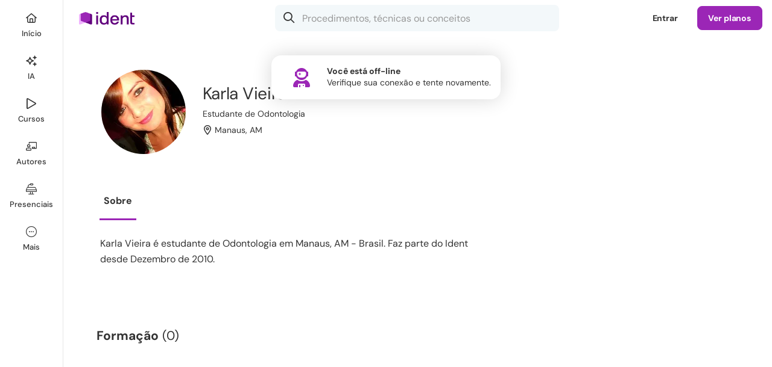

--- FILE ---
content_type: text/html; charset=UTF-8
request_url: https://www.ident.com.br/karlavieira
body_size: 58096
content:
<!DOCTYPE html>
<html class="chrome chrome131 macos macos10-15 mouse css3 desktop robot notie ident responsive" lang="pt">
	<head>
        <meta charset="UTF-8">
<title>Karla Vieira Trindade, Estudante de Odontologia - Manaus, AM | Ident</title>

<meta name="csrf-token" content="lcaC51GlQI3s7GNPffoEJLMm5UPIRKjJLPg5aVAH">
<meta name="description" content="Karla Vieira é estudante de Odontologia em Manaus, AM - Brasil. Faz parte do Ident desde Dezembro de 2010.">
<meta name="keywords" content="karla vieira, estudante de odontologia, manaus, amazonas">

<link rel="preconnect" href="https://sessions.bugsnag.com">
    <link rel="preconnect" href="https://asset1.ident.islcdn.com">
    <link rel="preconnect" href="https://asset2.ident.islcdn.com">
    <link rel="preconnect" href="https://asset3.ident.islcdn.com" crossorigin>
    <link rel="preconnect" href="https://asset4.ident.islcdn.com" crossorigin>
    <link rel="preconnect" href="https://asset5.ident.islcdn.com">
    <link rel="preconnect" href="https://ssl.widgets.webengage.com">

<link rel="preload" href="https://asset4.ident.islcdn.com/font/371f7677a2e6fda2b8837489ba83b57f/DMSansRegular.woff2" as="font" type="font/woff2" crossorigin="anonymous">
<link rel="preload" href="https://asset4.ident.islcdn.com/font/55cf7c317cfdf0e01c6af72aad2950dc/DMSansBold.woff2" as="font" type="font/woff2" crossorigin="anonymous">
<link rel="preload" href="https://asset4.ident.islcdn.com/font/c9f9f03920235dd1aa4a0ce825bceb9e/DMSansSemiBold.woff2" as="font" type="font/woff2" crossorigin="anonymous">
<link rel="preload" href="https://asset4.ident.islcdn.com/font/b8c56132b2190400e466442bf4c2a9ab/DMSansMedium.woff2" as="font" type="font/woff2" crossorigin="anonymous">
<link rel="preload" href="https://asset4.ident.islcdn.com/font/273e77aff9bc12439e86446803b88a32/WebstackerIcons.woff2" as="font" type="font/woff2" crossorigin="anonymous">


    <meta name="viewport" id="viewport" content="width=device-width,initial-scale=1,maximum-scale=5,user-scalable=1,viewport-fit=cover" data-responsive="true" >
            <link rel="manifest" href="/manifest.json" crossorigin="use-credentials">
    
<meta name="robots" content="noindex,follow">

                                    <meta property="og:title" content="Karla Vieira Trindade, Estudante de Odontologia - Manaus, AM" />
                                            <meta property="og:type" content="website" />
                                <meta property="fb:app_id" content="393340400706003" />
                        <meta property="al:ios:app_store_id" content="738018929" />
                        <meta property="al:android:package" content="com.isharelife.ident" />
                        <meta property="al:ios:app_name" content="Ident" />
                        <meta property="al:android:app_name" content="Ident" />
                        <meta property="al:ios:url" content="ident://karlavieira" />
                        <meta property="al:android:url" content="ident://karlavieira" />
                        <meta property="og:locale" content="pt_BR" />
                        <meta property="twitter:card" content="summary_large_image" />
                        <meta property="twitter:site" content="@iDentBrasil" />
    

<link rel="shortcut icon" type="image/x-icon" href="/favicon.ico">
<link rel="canonical" href="https://www.ident.com.br/karlavieira">

                        
<style>.xCarousel:not(.flickity-rendered){display:flex;overflow:hidden}.xCarousel:not(.flickity-rendered) .flickity-slider{display:flex;flex-wrap:nowrap}.xCarousel:not(.flickity-rendered) .xCell{visibility:hidden;width:100%;height:200px}.clsOpacity0{opacity:0}.clsOpacity1{opacity:0;transition:opacity .1s ease-out}.clsOpacityDelay{opacity:0;transition:opacity .1s ease-out 1.5s}.clsOpacityInternal{opacity:0}#print_header,.clsDisplayInternal,[hidden]{display:none}html.mobileapp .clsOpacity1,html.mobileapp .clsOpacityDelay{transition:none}#navigation_controlbar .logo a,article,aside,details,figcaption,figure,footer,header,hgroup,iframe,nav,section,summary{display:block}#navigation_controlbar .controlRoot .xButtonText.xButtonActive i[class*=Solid],#navigation_controlbar .controlRoot .xButtonTextBlack.xButtonActive i[class*=Solid],#navigation_controlbar .controlRoot .xButtonTextLight.xButtonActive i[class*=Solid],audio,canvas,video{display:inline-block}audio:not([controls]){display:none;height:0}body,html{font-size:100%;-webkit-text-size-adjust:100%;-ms-text-size-adjust:100%;color:#000;line-height:1;height:100%;min-height:100%;min-width:320px;-webkit-overflow-scrolling:touch!important}body{height:auto;font-size:10px;position:relative;z-index:0}button{font-family:arial,sans-serif}a:focus{outline:5px auto -webkit-focus-ring-color;outline-offset:-1px}a:active,a:hover{outline:0}h4{font-size:1em}h5{font-size:.83em}h6{font-size:.75em}abbr[title]{border-bottom:1px dotted}#navigation_controlbar .controlRoot .xButtonText.xButtonActive span,#navigation_controlbar .controlRoot .xButtonTextBlack.xButtonActive span,#navigation_controlbar .controlRoot .xButtonTextLight.xButtonActive span,b,strong{font-weight:700}dfn{font-style:italic}mark{background:#ff0;color:#000}code,kbd,pre,samp{font-family:monospace,serif;font-size:1em}pre{white-space:pre-wrap;word-wrap:break-word}blockquote:after,blockquote:before,q:after,q:before{content:none}sub,sup{font-size:75%;line-height:0;position:relative}sup{top:-.5em}sub{bottom:-.25em}dl,menu,ol,ul{position:relative}menu{margin:0;padding:0 0 0 40px}dl,nav ol,nav ul,ol,ul{list-style:none}nav ol,nav ul{list-style-image:none}img{-ms-interpolation-mode:bicubic}#map_canvas img{max-width:none}svg:not(:root){overflow:hidden}figure{margin:0}legend{white-space:normal}button,input,select{vertical-align:baseline}button,input,select,textarea{font-size:100%;margin:0}button,input{line-height:normal}button,input[type=button],input[type=reset],input[type=submit]{cursor:pointer;-webkit-appearance:button}button[disabled],input[disabled]{cursor:default}input[type=checkbox],input[type=radio]{box-sizing:border-box;padding:0}input[type=search]{-webkit-appearance:textfield}input[type=search]::-webkit-search-cancel-button,input[type=search]::-webkit-search-decoration{-webkit-appearance:none}button::-moz-focus-inner,input::-moz-focus-inner{border:0;padding:0}textarea{overflow:auto;vertical-align:top}h1,h2,input[type=date],input[type=email],input[type=number],input[type=password],input[type=search],input[type=tel],input[type=text],li,p,select,textarea{box-sizing:border-box}a,abbr,acronym,address,applet,b,big,blockquote,body,caption,center,cite,code,dd,del,dfn,div,dl,dt,em,fieldset,font,form,h3,h4,h5,h6,html,i,iframe,img,ins,kbd,label,legend,object,ol,pre,q,s,samp,small,span,strike,strong,sub,sup,table,tbody,td,tfoot,th,thead,tr,tt,u,ul,var{margin:0;padding:0;border:0;outline:0;vertical-align:baseline;background:0 0;box-sizing:border-box}h1,h2,li,p{padding:0;border:0;outline:0;vertical-align:baseline;background:0 0}blockquote,q{quotes:none}:focus{outline:0}ins,u{text-decoration:none}del{text-decoration:line-through;color:#c40a0a}table{border-collapse:collapse;border-spacing:0}@media only screen and (max-width:999px),only screen and (max-device-width:999px){a,button,div,footer,h1,h2,h3,h4,h5,h6,header,img,label,li,nav,ol,p,span,ul{-webkit-tap-highlight-color:transparent}}.ratio16x9{padding-top:56.25%!important}.ratio4x3{padding-top:75%!important}.ratio4x2{padding-top:50%!important}.ratioTag{padding-top:42.7%!important}.ratioCover{padding-top:142.5%!important}.ratio3x1{padding-top:33.33333333%!important}.ratio1x1{padding-top:100%!important}.mt10{margin-top:10px}.mt20{margin-top:20px}.mt25{margin-top:25px}.mb0{margin-bottom:0!important}.mb5{margin-bottom:5px!important}.mb10{margin-bottom:10px!important}.mb15{margin-bottom:15px!important}.mb20{margin-bottom:20px!important}.mr5{margin-right:5px!important}.mr10{margin-right:10px!important}.mr15{margin-right:15px!important}.mr20{margin-right:20px!important}.mb30{margin-bottom:30px!important}.mb40{margin-bottom:40px!important}.pt10{padding-top:10px!important}.pt15{padding-top:15px!important}.pt20{padding-top:20px!important}.pt30{padding-top:30px!important}.pt40{padding-top:40px!important}.pb10,.pb15{padding-bottom:10px!important}.pb20{padding-bottom:20px!important}.pb30{padding-bottom:30px!important}.pb40{padding-bottom:40px!important}.pb60{padding-bottom:60px!important}.pl20{padding-left:20px!important}.pl15{padding-left:15px!important}.pl10{padding-left:10px!important}.pr10{padding-right:10px!important}.pr20{padding-right:20px!important}.clear{clear:both}p.reduced{margin-bottom:.71em}.block{display:block!important}.inline{display:inline!important}.inlineBlock{display:-moz-inline-block!important;display:inline-block!important}.noborder{border:0!important}.bold{font-weight:700!important}.semibold{font-weight:600!important}.nobold{font-weight:400!important}.nowidth{width:auto!important}.maxwidth{width:100%!important}.noheight{height:auto!important}.nomargin{margin:0!important}.marginauto{margin-left:auto!important;margin-right:auto!important}.notransition{-webkit-transition:none!important;-moz-transition:none!important;-o-transition:none!important;transition:none!important}.center{text-align:center!important}.left{text-align:left!important}.right{text-align:right!important}.breakword{word-wrap:break-word!important}.relative{position:relative!important;z-index:0}.static{position:static!important}.nobullet li,.nopadding{padding:0!important}.off,.printer_only{display:none!important}.fL{float:left!important}.fR{float:right!important}.fN{float:none!important}.cR{clear:right}.cL{clear:left}.black{color:#000!important}.nobullet li{background:0 0!important;list-style:none}.nooverflow{overflow:visible!important;height:auto!important}#grid:after,#gridCatalog:after,#gridMini:after,#gridWide:after,.clearfix:after{content:".";display:block;height:0;font-size:0;clear:both;visibility:hidden}#grid,#gridCatalog,#gridMini,#gridWide,.clearfix{display:block}.outer{position:absolute;top:-9999px;left:-9999px}a.hoverline:hover,div.error a{text-decoration:underline!important}.noselect{-webkit-touch-callout:none;-webkit-user-select:none;-khtml-user-select:none;-moz-user-select:none;-ms-user-select:none;user-select:none}.noScroll{overflow:hidden!important}.screenShader{position:fixed!important;border-top-left-radius:16px;-webkit-backdrop-filter:blur(20px);backdrop-filter:blur(20px);opacity:0;top:-2px;left:-2px;right:auto;bottom:auto;z-index:51;transition:opacity .3s ease}.screenShader,.xThemeDark .screenShader{background-color:rgba(0,0,0,.4)}@media(prefers-color-scheme:dark){.xThemeAuto .screenShader{background-color:rgba(0,0,0,.4)}}body[class*=" screenShade"] .screenShader,div[class^=screenShade] .screenShader{opacity:1;top:60px;left:112px;right:0;bottom:0}.appShellSubMenu div[class^=screenShade] .screenShader,body[class*=" screenShade"] .appShellSubMenu .screenShader{left:25%}.appShellHideTabBar div[class^=screenShade] .screenShader,body[class*=" screenShade"] .appShellHideTabBar .screenShader{left:0;border-radius:0}@media only screen and (max-width:999px),only screen and (max-device-width:999px){body[class*=" screenShade"] .screenShader,div[class^=screenShade] .screenShader{left:0!important;border-top-left-radius:0}}@media only screen and (max-width:667px),only screen and (max-device-width:667px){.noScrollPhone{overflow:hidden!important}}div.alert,div.error,div.success{padding:.5em 1em;border-radius:1.5em;margin-bottom:2em}div.error{background:#bc0000}div.alert .message,div.error .message{margin:0!important;font-weight:700;color:#fff!important}div.error a{color:#fff!important;font-weight:400!important}div.alert,div.success{background-color:#fff1a8}div.alert .message{color:#000!important;background:#fff1a8 url(https://asset5.ident.islcdn.com/core-img/7bc9fff6dcf6e089e23f0af63e3d5784/icoAlertS.gif)no-repeat 0;padding-left:1.7em}div.success{background-color:#d8ffae;padding:1.5em;border-radius:16px}div.success .message{margin:0!important;font-weight:700;position:relative;color:#333!important}div.success .iconSmallSuccess{background:#d8ffae;padding-left:0;color:#65992e!important}#videos_coursemenu #courseMenu .subMenu .subMenuOptions h3 i,div.success .iconSmallSuccess:before{margin-right:10px}@media only screen and (min-width:668px),only screen and (min-device-width:668px){textarea::-webkit-scrollbar,ul::-webkit-scrollbar{height:8px;background-color:initial;border-radius:8px;width:8px}textarea::-webkit-scrollbar:hover,ul::-webkit-scrollbar:hover{background-color:#eee;box-shadow:inset 1px 1px rgba(0,0,0,.1),inset -1px -1px rgba(0,0,0,7%)}textarea::-webkit-scrollbar-thumb,ul::-webkit-scrollbar-thumb{min-height:.8em;min-width:.8em;background-color:rgba(0,0,0,.2);box-shadow:inset 1px 1px rgba(0,0,0,.1),inset -1px -1px rgba(0,0,0,7%);border-radius:8px}textarea::-webkit-scrollbar-thumb:hover,ul::-webkit-scrollbar-thumb:hover{background-color:#aaa}textarea::-webkit-scrollbar-thumb:active,ul::-webkit-scrollbar-thumb:active{background-color:#888}}html,input,select,textarea{font-family:arial,sans-serif}.upper{text-transform:uppercase!important}.alt{font-family:georgia,times new roman,serif;font-style:italic;font-weight:400}.dquo{margin-left:-.55em}a,a:active,a:focus,a:hover,a:visited{outline:0!important;-moz-outline:0!important;transition:color .1s ease}a,a:hover,a:visited{color:#3b5998;text-decoration:none}a:hover{color:#4d77c1}a:active{color:#3b5998}li{line-height:1.4em;margin:0 0 .71em}li.phpdebugbar-widgets-list-item,li.sortable{font-size:1em}li.sortable{line-height:normal}h3,li,p{font-size:1.4em}p{margin:0 0 1.42em}li.small,p.small{font-size:1.2em;margin-bottom:1.25em}li.small,p,p.large,p.small,small{line-height:1.4em}p.large{font-size:1.6em;margin-bottom:1.25em}.fieldsetTitle{font-weight:700;margin-bottom:1em}small{font-size:1em}h1,h2{margin:0 0 .8em}h1{font-size:3.6em;line-height:1.2em;letter-spacing:-.01em}h1.sectionTitle,h3.sectionTitle{margin-top:-.2em}h1.reducedH1{font-size:2.6em;font-weight:700}.sectionh1{line-height:2em}.sectionh1 .link{color:#6a6a6a;padding-right:.8em;margin-right:.3em;text-decoration:none!important;background:url(https://asset5.ident.islcdn.com/core-img/14d6307122f4c59595f7c5d15d415ad6/arrowBreadcrumb.gif)no-repeat 100%}.sectionh1 a.link:hover{color:#4d77c1}.sectionh3{font-size:1.1em}#gridMini #content h1{margin-bottom:.27em}h2{font-size:2.1em;line-height:1.8em}h3{line-height:1.5em}h1,h2,h3,h4{font-family:dm sans,arial,sans-serif}h1,h2,h3{font-weight:400}.highlight{font-weight:700;background-color:initial!important}.emergency{font-weight:700;color:#c40a0a}.emergency,.light{background-color:initial!important}.underline{text-decoration:underline}.gradientText{font-weight:700!important;background-size:100%;-webkit-background-clip:text;-moz-background-clip:text;background-clip:text;-webkit-text-fill-color:transparent;-moz-text-fill-color:transparent}.ident .gradientText{background-color:#9b26b6;background-image:linear-gradient(60deg,#9b26b6,#da5dff)}.medstream .gradientText{background-color:#77a2dd;background-image:linear-gradient(60deg,#77a2dd,#a2c3ff)}.vivadehof .gradientText{background-color:#820002;background-image:linear-gradient(60deg,#820002,#cf3b3b)}.ident .xThemeDark .gradientText{background-color:#c44ee7;background-image:linear-gradient(60deg,#c44ee7,#da5dff)}.medstream .xThemeDark .gradientText{background-color:#84b5f5;background-image:linear-gradient(60deg,#84b5f5,#a2c3ff)}.vivadehof .xThemeDark .gradientText{background-color:#ae1d1e;background-image:linear-gradient(60deg,#ae1d1e,#cf3b3b)}@media(prefers-color-scheme:dark){.ident .xThemeAuto .gradientText{background-color:#c44ee7;background-image:linear-gradient(60deg,#c44ee7,#da5dff)}.medstream .xThemeAuto .gradientText{background-color:#84b5f5;background-image:linear-gradient(60deg,#84b5f5,#a2c3ff)}.vivadehof .xThemeAuto .gradientText{background-color:#ae1d1e;background-image:linear-gradient(60deg,#ae1d1e,#cf3b3b)}}.grecaptcha-badge{display:none}@media only screen and (max-width:999px),only screen and (max-device-width:999px){.hideChat .intercom-launcher,.hideChat .intercom-launcher-frame{display:none!important}body:not(.appShellHideTabBar) .intercom-launcher,body:not(.appShellHideTabBar) .intercom-launcher-frame,body:not(.appShellHideTabBar) .intercom-messenger-frame{margin-bottom:65px!important}.intercom-open.hideChat .intercom-launcher,.intercom-open.hideChat .intercom-launcher-frame{display:block!important}}@media only screen and (max-width:667px),only screen and (max-device-width:667px){.hideChat .intercom-launcher,.hideChat .intercom-launcher-frame{display:none!important}.intercom-open.hideChat .intercom-launcher,.intercom-open.hideChat .intercom-launcher-frame{display:block!important}}body.popOpen .intercom-lightweight-app{z-index:50!important}body.popOpen .intercom-lightweight-app .intercom-launcher{z-index:49!important}body.modal .intercom-lightweight-app,body.modal .intercom-lightweight-app .intercom-launcher,body.playerModal .intercom-lightweight-app,body.playerModal .intercom-lightweight-app .intercom-launcher{display:none!important;z-index:-1!important}.highcharts-container{line-height:normal!important}#navigation_controlbar .controlRoot nav.xTabBar li>.xButtonTextBlack,#navigation_controlbar .loginButton{background-color:initial;border-color:transparent}#navigation_controlbar .controlRoot nav.xTabBar li>.xButtonTextBlack:hover,#navigation_controlbar .loginButton:hover,#popContainer .fullClose a:hover{background-color:#f3f8fa}.xThemeDark #navigation_controlbar .controlRoot nav.xTabBar li>.xButtonTextBlack:hover,.xThemeDark #navigation_controlbar .loginButton:hover{background-color:#2c333b}@media(prefers-color-scheme:dark){.xThemeAuto #navigation_controlbar .loginButton:hover{background-color:#2c333b}}.controlBarHidden.controlBarLockedToTop .fixedControlBar,.controlBarLockedHidden .fixedControlBar{padding-top:0}#navigation_controlbar{background-color:#fff;height:60px;position:fixed;width:100%;top:0;z-index:306}.xThemeDark #navigation_controlbar,.xThemeDark nav.xTabBar ul{background-color:#202a2c}@media(prefers-color-scheme:dark){.xThemeAuto #navigation_controlbar{background-color:#202a2c}}#navigation_controlbar .loginControl{position:relative;margin-left:auto;z-index:302}#navigation_controlbar .loginControl .onlyPhone{display:none}#navigation_controlbar .controlSpacing{border-bottom:1px solid #eff3f4;padding:0 32px}.xThemeDark #navigation_controlbar .controlSpacing{border-bottom:1px solid #323a43}@media(prefers-color-scheme:dark){.xThemeAuto #navigation_controlbar .controlSpacing{border-bottom:1px solid #323a43}}@media only screen and (max-width:667px),only screen and (max-device-width:667px){#navigation_controlbar .loginControl .loginButton,#navigation_controlbar .loginControl .sellButton{display:none}#navigation_controlbar .loginControl .onlyPhone{display:inline-block}}#navigation_controlbar .controlRoot{margin:0 auto;display:flex;align-items:center;height:60px;min-width:0}#navigation_controlbar .controlRoot .controlRight{display:flex;flex-grow:1;align-items:center}#navigation_controlbar .account{float:right;height:60px;overflow:visible}@media only screen and (max-width:999px),only screen and (max-device-width:999px){#navigation_controlbar .controlSpacing{padding:0 16px}.fullSearchControlBar{padding-top:123px}}@media only screen and (max-width:667px),only screen and (max-device-width:667px){#navigation_controlbar .controlSpacing{padding:0 8px 0 0}}#navigation_controlbar .controlRoot nav.xTabBar{flex-grow:1}#navigation_controlbar .controlRoot nav.xTabBar .home{order:1}#navigation_controlbar .controlRoot nav.xTabBar .search{order:2}#navigation_controlbar .controlRoot nav.xTabBar .activity{order:6}#navigation_controlbar .controlRoot nav.xTabBar .authors,#navigation_controlbar .controlRoot nav.xTabBar .channels{order:4}#navigation_controlbar .controlRoot nav.xTabBar .my{order:5}#navigation_controlbar .controlRoot .xButtonText i[class*=Solid],#navigation_controlbar .controlRoot .xButtonText.xButtonActive i[class*=Light],#navigation_controlbar .controlRoot .xButtonTextBlack i[class*=Solid],#navigation_controlbar .controlRoot .xButtonTextBlack.xButtonActive i[class*=Light],#navigation_controlbar .controlRoot .xButtonTextLight i[class*=Solid],#navigation_controlbar .controlRoot .xButtonTextLight.xButtonActive i[class*=Light],#navigation_controlbar .controlRoot nav.xTabBar .home{display:none}#navigation_controlbar .controlRoot nav.xTabBar .activity{z-index:302;margin-left:auto}#navigation_controlbar .controlRoot nav.xTabBar ul{justify-content:flex-start}#navigation_controlbar .controlRoot nav.xTabBar ul>li{flex-grow:0;justify-content:flex-start}@media(prefers-color-scheme:dark){.xThemeAuto #navigation_controlbar .controlRoot nav.xTabBar li>.xButtonTextBlack:hover{background-color:#2c333b}}@media only screen and (max-width:999px),only screen and (max-device-width:999px){#navigation_controlbar .controlRoot nav.xTabBar .home{order:1}#navigation_controlbar .controlRoot nav.xTabBar .search{order:2}#navigation_controlbar .controlRoot nav.xTabBar .activity{order:3;margin:0}#navigation_controlbar .controlRoot nav.xTabBar .authors,#navigation_controlbar .controlRoot nav.xTabBar .channels{order:4}#navigation_controlbar .controlRoot nav.xTabBar .my{order:5}#navigation_controlbar .controlRoot nav.xTabBar .home{display:flex}#navigation_controlbar .controlRoot nav.xTabBar ul{justify-content:space-between}#navigation_controlbar .controlRoot nav.xTabBar ul>li{flex-grow:1;justify-content:space-between}}#navigation_controlbar .logo{display:block;padding-right:20px}#navigation_controlbar .logo img{max-height:29px;max-width:100px;transition:transform 200ms ease-out}#navigation_controlbar .logo img:hover,#navigation_shell_bar .logo img:hover{transform:scale(1.1)}@media only screen and (max-width:999px),only screen and (max-device-width:999px){#navigation_controlbar .logo{position:absolute;left:50%;transform:translate(-50%,0);top:0;height:60px;display:flex;align-items:center}}#app_storebadges{display:block;width:100%;text-align:center;position:relative;z-index:1}#app_storebadges a{display:block!important;padding:10px!important;line-height:0!important;height:auto!important;border-radius:0!important;background:0 0!important}#app_storebadges a img{border-radius:8px!important;width:100%!important;max-width:160px!important;height:auto}#app_storebadges a img,#app_storebadges.landscape a{display:inline-block!important}#app_storebadges.landscape a img{max-width:150px!important}.xThemeDark,.xThemeDarkBackground{background-color:#2c333b;color:#fff}.xThemeBright #root,.xThemeMedium #root,body.xThemeBright,body.xThemeMedium{background-color:#fff}.xThemeDark #root{background-color:#2c333b}.xButtonFacebook small,.xButtonFacebookOutline small,.xButtonFeedback small,.xButtonForm small,.xButtonNegative small,.xButtonOutline small,.xButtonOutlineNegative small,.xButtonOutlineTextBold small,.xButtonPrimary small,.xButtonSSOApple small,.xButtonSSOFacebook small,.xButtonSSOGoogle small,.xButtonSSOMail small,.xButtonSSOMicrosoft small,.xButtonText small,.xButtonTextBlack small,.xButtonTextBold small,.xButtonTextLight small,.xButtonTextNegative small,.xButtonWhatsApp small,.xThemeAuto .xThemeBright .xButtonFacebook small,.xThemeAuto .xThemeBright .xButtonFacebookOutline small,.xThemeAuto .xThemeBright .xButtonFeedback small,.xThemeAuto .xThemeBright .xButtonForm small,.xThemeAuto .xThemeBright .xButtonNegative small,.xThemeAuto .xThemeBright .xButtonOutline small,.xThemeAuto .xThemeBright .xButtonOutlineNegative small,.xThemeAuto .xThemeBright .xButtonOutlineTextBold small,.xThemeAuto .xThemeBright .xButtonPrimary small,.xThemeAuto .xThemeBright .xButtonSSOApple small,.xThemeAuto .xThemeBright .xButtonSSOFacebook small,.xThemeAuto .xThemeBright .xButtonSSOGoogle small,.xThemeAuto .xThemeBright .xButtonSSOMail small,.xThemeAuto .xThemeBright .xButtonSSOMicrosoft small,.xThemeAuto .xThemeBright .xButtonText small,.xThemeAuto .xThemeBright .xButtonTextBlack small,.xThemeAuto .xThemeBright .xButtonTextBold small,.xThemeAuto .xThemeBright .xButtonTextLight small,.xThemeAuto .xThemeBright .xButtonTextNegative small,.xThemeAuto .xThemeBright .xButtonWhatsApp small,.xThemeAuto .xThemeBright i,.xThemeAuto .xThemeBright p,.xThemeAuto .xThemeBright span,.xThemeAuto .xThemeMedium .xButtonFacebook small,.xThemeAuto .xThemeMedium .xButtonFacebookOutline small,.xThemeAuto .xThemeMedium .xButtonFeedback small,.xThemeAuto .xThemeMedium .xButtonForm small,.xThemeAuto .xThemeMedium .xButtonNegative small,.xThemeAuto .xThemeMedium .xButtonOutline small,.xThemeAuto .xThemeMedium .xButtonOutlineNegative small,.xThemeAuto .xThemeMedium .xButtonOutlineTextBold small,.xThemeAuto .xThemeMedium .xButtonPrimary small,.xThemeAuto .xThemeMedium .xButtonSSOApple small,.xThemeAuto .xThemeMedium .xButtonSSOFacebook small,.xThemeAuto .xThemeMedium .xButtonSSOGoogle small,.xThemeAuto .xThemeMedium .xButtonSSOMail small,.xThemeAuto .xThemeMedium .xButtonSSOMicrosoft small,.xThemeAuto .xThemeMedium .xButtonText small,.xThemeAuto .xThemeMedium .xButtonTextBlack small,.xThemeAuto .xThemeMedium .xButtonTextBold small,.xThemeAuto .xThemeMedium .xButtonTextLight small,.xThemeAuto .xThemeMedium .xButtonTextNegative small,.xThemeAuto .xThemeMedium .xButtonWhatsApp small,.xThemeDark .xThemeBright .xButtonFacebook small,.xThemeDark .xThemeBright .xButtonFacebookOutline small,.xThemeDark .xThemeBright .xButtonFeedback small,.xThemeDark .xThemeBright .xButtonForm small,.xThemeDark .xThemeBright .xButtonNegative small,.xThemeDark .xThemeBright .xButtonOutline small,.xThemeDark .xThemeBright .xButtonOutlineNegative small,.xThemeDark .xThemeBright .xButtonOutlineTextBold small,.xThemeDark .xThemeBright .xButtonPrimary small,.xThemeDark .xThemeBright .xButtonSSOApple small,.xThemeDark .xThemeBright .xButtonSSOFacebook small,.xThemeDark .xThemeBright .xButtonSSOGoogle small,.xThemeDark .xThemeBright .xButtonSSOMail small,.xThemeDark .xThemeBright .xButtonSSOMicrosoft small,.xThemeDark .xThemeBright .xButtonText small,.xThemeDark .xThemeBright .xButtonTextBlack small,.xThemeDark .xThemeBright .xButtonTextBold small,.xThemeDark .xThemeBright .xButtonTextLight small,.xThemeDark .xThemeBright .xButtonTextNegative small,.xThemeDark .xThemeBright .xButtonWhatsApp small,.xThemeDark .xThemeBright i,.xThemeDark .xThemeBright p,.xThemeDark .xThemeBright span,.xThemeDark .xThemeMedium .xButtonFacebook small,.xThemeDark .xThemeMedium .xButtonFacebookOutline small,.xThemeDark .xThemeMedium .xButtonFeedback small,.xThemeDark .xThemeMedium .xButtonForm small,.xThemeDark .xThemeMedium .xButtonNegative small,.xThemeDark .xThemeMedium .xButtonOutline small,.xThemeDark .xThemeMedium .xButtonOutlineNegative small,.xThemeDark .xThemeMedium .xButtonOutlineTextBold small,.xThemeDark .xThemeMedium .xButtonPrimary small,.xThemeDark .xThemeMedium .xButtonSSOApple small,.xThemeDark .xThemeMedium .xButtonSSOFacebook small,.xThemeDark .xThemeMedium .xButtonSSOGoogle small,.xThemeDark .xThemeMedium .xButtonSSOMail small,.xThemeDark .xThemeMedium .xButtonSSOMicrosoft small,.xThemeDark .xThemeMedium .xButtonText small,.xThemeDark .xThemeMedium .xButtonTextBlack small,.xThemeDark .xThemeMedium .xButtonTextBold small,.xThemeDark .xThemeMedium .xButtonTextLight small,.xThemeDark .xThemeMedium .xButtonTextNegative small,.xThemeDark .xThemeMedium .xButtonWhatsApp small,.xThemeDark .xThemeMedium i,.xThemeDark .xThemeMedium p,.xThemeDark .xThemeMedium span,.xThemeMedium{color:#333}.xThemeMediumBackground{background-color:#f3f8fa;color:#333}.xThemeBright{background-color:#fff;color:#333}@media(prefers-color-scheme:dark){.xThemeMedium.xThemeAuto #root{background-color:#2c333b}.xThemeMedium.xThemeAuto{color:#fff}.xThemeMedium.xThemeAuto .xThemeMediumBackground{background-color:#2c333b;color:#fff}}.xThemeNoBg{background-color:initial!important}.xThemeDark .xThemeMediumShow,.xThemeDark .xThemeMediumShowInline,.xThemeDarkShow,.xThemeDarkShowInline{display:none!important}.xThemeDark .xThemeDarkShow,.xThemeMedium .xThemeMediumShow,.xThemeMediumShow{display:block!important}.xThemeDark .xThemeDarkShowInline,.xThemeMedium .xThemeMediumShowInline,.xThemeMediumShowInline{display:inline-block!important}@media(prefers-color-scheme:dark){.xThemeMedium.xThemeAuto .xThemeMediumShow,.xThemeMedium.xThemeAuto .xThemeMediumShowInline{display:none!important}.xThemeMedium.xThemeAuto .xThemeDarkShow{display:block!important}.xThemeMedium.xThemeAuto .xThemeDarkShowInline{display:inline-block!important}}.xThemeDark .xButtonFacebook small,.xThemeDark .xButtonFacebookOutline small,.xThemeDark .xButtonFeedback small,.xThemeDark .xButtonForm small,.xThemeDark .xButtonNegative small,.xThemeDark .xButtonOutline small,.xThemeDark .xButtonOutlineNegative small,.xThemeDark .xButtonOutlineTextBold small,.xThemeDark .xButtonPrimary small,.xThemeDark .xButtonSSOApple small,.xThemeDark .xButtonSSOFacebook small,.xThemeDark .xButtonSSOGoogle small,.xThemeDark .xButtonSSOMail small,.xThemeDark .xButtonSSOMicrosoft small,.xThemeDark .xButtonText small,.xThemeDark .xButtonTextBlack small,.xThemeDark .xButtonTextBold small,.xThemeDark .xButtonTextLight small,.xThemeDark .xButtonTextNegative small,.xThemeDark .xButtonWhatsApp small,.xThemeDark a,.xThemeDark a:active,.xThemeDark a:hover,.xThemeDark a:visited,.xThemeDark i,.xThemeDark p,.xThemeDark span{color:#fff}@media(prefers-color-scheme:dark){body.xThemeAuto{background-color:#2c333b}.xThemeAuto a,.xThemeAuto a:active,.xThemeAuto a:hover,.xThemeAuto a:visited,.xThemeAuto i,.xThemeAuto p,.xThemeAuto span{color:#fff}}.xThemeAuto .xThemeBright a,.xThemeAuto .xThemeBright a:visited,.xThemeDark .xThemeBright a,.xThemeDark .xThemeBright a:visited,.xThemeDark .xThemeMedium a,.xThemeDark .xThemeMedium a:visited{color:#3b5998;text-decoration:none}.xThemeAuto .xThemeBright a:hover,.xThemeDark .xThemeBright a:hover,.xThemeDark .xThemeMedium a:hover{color:#4d77c1}.xThemeAuto .xThemeBright a:active,.xThemeDark .xThemeBright a:active,.xThemeDark .xThemeMedium a:active{color:#3b5998}.xButtonForm,.xButtonSSOApple,.xButtonSSOFacebook,.xButtonSSOGoogle,.xButtonSSOMail,.xButtonSSOMicrosoft{cursor:pointer;cursor:hand;font-size:14px;line-height:1em;text-decoration:none!important;font-family:dm sans,arial,sans-serif;padding:.86em 1.28em;letter-spacing:-.01em;outline-width:0;outline-style:none;outline-color:transparent;overflow:visible;width:auto;font-weight:600}.xButtonSSOApple,.xButtonSSOFacebook,.xButtonSSOGoogle,.xButtonSSOMail,.xButtonSSOMicrosoft{transition:background-color .5s ease,border .5s ease,color .5s ease}.xButtonForm{vertical-align:middle;display:inline-block;border:1px solid #9b26b6;border-radius:5px}.xButtonPrimary{background-color:#9b26b6}.xButtonFacebook,.xButtonFacebookOutline,.xButtonNegative,.xButtonOutline,.xButtonOutlineNegative,.xButtonPrimary,.xButtonWhatsApp{cursor:pointer;cursor:hand;font-size:14px;line-height:1em;vertical-align:middle;text-decoration:none!important;font-family:dm sans,arial,sans-serif;padding:.86em 1.28em;letter-spacing:-.01em;display:inline-block;border:1px solid #9b26b6;outline-width:0;outline-style:none;outline-color:transparent;overflow:visible;width:auto;font-weight:600;border-radius:5px;transition:background-color .5s ease,border .5s ease,color .5s ease}.xButtonNegative{background-color:#9b26b6;color:#fff}.xButtonFeedback,.xButtonText,.xButtonTextBlack,.xButtonTextLight{font-weight:600}.xButtonFeedback,.xButtonOutlineTextBold,.xButtonText,.xButtonTextBlack,.xButtonTextBold,.xButtonTextLight,.xButtonTextNegative{cursor:pointer;cursor:hand;font-size:14px;line-height:1em;vertical-align:middle;text-decoration:none!important;font-family:dm sans,arial,sans-serif;padding:.86em 1.28em;letter-spacing:-.01em;display:inline-block;border:1px solid #9b26b6;outline-width:0;outline-style:none;outline-color:transparent;overflow:visible;width:auto;border-radius:5px;transition:background-color .5s ease,border .5s ease,color .5s ease}.xButtonTextNegative{background-color:#9b26b6;color:#fff;font-weight:600}.xButtonFacebook span,.xButtonFacebookOutline span,.xButtonFeedback span,.xButtonForm span,.xButtonNegative span,.xButtonOutlineNegative span,.xButtonOutlineTextBold span,.xButtonPrimary span,.xButtonSSOApple span,.xButtonSSOFacebook span,.xButtonSSOGoogle span,.xButtonSSOMail span,.xButtonSSOMicrosoft span,.xButtonText span,.xButtonTextBlack span,.xButtonTextBold span,.xButtonTextLight span,.xButtonTextNegative span,.xButtonWhatsApp span{color:inherit}.xButtonSSOApple i,.xButtonSSOFacebook i,.xButtonSSOGoogle i,.xButtonSSOMail i,.xButtonSSOMicrosoft i{color:inherit!important}.xButtonFacebook i,.xButtonFacebookOutline i,.xButtonFeedback i,.xButtonForm i,.xButtonNegative i,.xButtonOutline i,.xButtonOutlineNegative i,.xButtonOutlineTextBold i,.xButtonPrimary i,.xButtonText i,.xButtonTextBlack i,.xButtonTextBold i,.xButtonTextLight i,.xButtonTextNegative i,.xButtonWhatsApp i{color:inherit!important;margin-right:.57em}.xButtonForm i:before,.xButtonOutline i:before,.xButtonOutlineNegative i:before,.xButtonPrimary i:before,.xButtonSSOApple i:before,.xButtonSSOFacebook i:before,.xButtonSSOGoogle i:before,.xButtonSSOMail i:before,.xButtonSSOMicrosoft i:before{font-size:1.2em;line-height:.6em}.xButtonFacebook i:before,.xButtonFacebookOutline i:before,.xButtonWhatsApp i:before{line-height:.6em}.xButtonFeedback i:before,.xButtonNegative i:before,.xButtonOutlineTextBold i:before,.xButtonText i:before,.xButtonTextBlack i:before,.xButtonTextBold i:before,.xButtonTextLight i:before,.xButtonTextNegative i:before{font-size:1.2em;line-height:.6em}.xButtonFacebook i.xButtonIconRight,.xButtonFacebookOutline i.xButtonIconRight,.xButtonFeedback i.xButtonIconRight,.xButtonForm i.xButtonIconRight,.xButtonNegative i.xButtonIconRight,.xButtonOutline i.xButtonIconRight,.xButtonOutlineNegative i.xButtonIconRight,.xButtonOutlineTextBold i.xButtonIconRight,.xButtonPrimary i.xButtonIconRight,.xButtonSSOApple i.xButtonIconRight,.xButtonSSOFacebook i.xButtonIconRight,.xButtonSSOGoogle i.xButtonIconRight,.xButtonSSOMail i.xButtonIconRight,.xButtonSSOMicrosoft i.xButtonIconRight,.xButtonText i.xButtonIconRight,.xButtonTextBlack i.xButtonIconRight,.xButtonTextBold i.xButtonIconRight,.xButtonTextLight i.xButtonIconRight,.xButtonTextNegative i.xButtonIconRight,.xButtonWhatsApp i.xButtonIconRight{margin-right:0;margin-left:.57em}.xButtonFacebook i.xButtonIconStand,.xButtonFacebookOutline i.xButtonIconStand,.xButtonFeedback i.xButtonIconStand,.xButtonForm i.xButtonIconStand,.xButtonNegative i.xButtonIconStand,.xButtonOutline i.xButtonIconStand,.xButtonOutlineNegative i.xButtonIconStand,.xButtonOutlineTextBold i.xButtonIconStand,.xButtonPrimary i.xButtonIconStand,.xButtonSSOApple i.xButtonIconStand,.xButtonSSOFacebook i.xButtonIconStand,.xButtonSSOGoogle i.xButtonIconStand,.xButtonSSOMail i.xButtonIconStand,.xButtonSSOMicrosoft i.xButtonIconStand,.xButtonText i.xButtonIconStand,.xButtonTextBlack i.xButtonIconStand,.xButtonTextBold i.xButtonIconStand,.xButtonTextLight i.xButtonIconStand,.xButtonTextNegative i.xButtonIconStand,.xButtonWhatsApp i.xButtonIconStand{margin:0}.mouse .xButtonSSOApple:hover,.mouse .xButtonSSOFacebook:hover,.mouse .xButtonSSOGoogle:hover,.mouse .xButtonSSOMail:hover,.mouse .xButtonSSOMicrosoft:hover{color:#fff}.mouse .xButtonNegative:hover,.mouse .xButtonPrimary:hover,.mouse .xButtonTextNegative:hover{color:#fff;background-color:#c44ee7;border-color:#c44ee7}.xButtonFacebook small del,.xButtonFacebookOutline small del,.xButtonFeedback small del,.xButtonForm small del,.xButtonNegative small del,.xButtonOutline small del,.xButtonOutlineNegative small del,.xButtonOutlineTextBold small del,.xButtonPrimary small del,.xButtonSSOApple small del,.xButtonSSOFacebook small del,.xButtonSSOGoogle small del,.xButtonSSOMail small del,.xButtonSSOMicrosoft small del,.xButtonText small del,.xButtonTextBlack small del,.xButtonTextBold small del,.xButtonTextLight small del,.xButtonTextNegative small del,.xButtonWhatsApp small del,.xThemeAuto .xThemeBright .xButtonFacebook small del,.xThemeAuto .xThemeBright .xButtonFacebookOutline small del,.xThemeAuto .xThemeBright .xButtonFeedback small del,.xThemeAuto .xThemeBright .xButtonForm small del,.xThemeAuto .xThemeBright .xButtonNegative small del,.xThemeAuto .xThemeBright .xButtonOutline small del,.xThemeAuto .xThemeBright .xButtonOutlineNegative small del,.xThemeAuto .xThemeBright .xButtonOutlineTextBold small del,.xThemeAuto .xThemeBright .xButtonPrimary small del,.xThemeAuto .xThemeBright .xButtonSSOApple small del,.xThemeAuto .xThemeBright .xButtonSSOFacebook small del,.xThemeAuto .xThemeBright .xButtonSSOGoogle small del,.xThemeAuto .xThemeBright .xButtonSSOMail small del,.xThemeAuto .xThemeBright .xButtonSSOMicrosoft small del,.xThemeAuto .xThemeBright .xButtonText small del,.xThemeAuto .xThemeBright .xButtonTextBlack small del,.xThemeAuto .xThemeBright .xButtonTextBold small del,.xThemeAuto .xThemeBright .xButtonTextLight small del,.xThemeAuto .xThemeBright .xButtonTextNegative small del,.xThemeAuto .xThemeBright .xButtonWhatsApp small del,.xThemeAuto .xThemeMedium .xButtonFacebook small del,.xThemeAuto .xThemeMedium .xButtonFacebookOutline small del,.xThemeAuto .xThemeMedium .xButtonFeedback small del,.xThemeAuto .xThemeMedium .xButtonForm small del,.xThemeAuto .xThemeMedium .xButtonNegative small del,.xThemeAuto .xThemeMedium .xButtonOutline small del,.xThemeAuto .xThemeMedium .xButtonOutlineNegative small del,.xThemeAuto .xThemeMedium .xButtonOutlineTextBold small del,.xThemeAuto .xThemeMedium .xButtonPrimary small del,.xThemeAuto .xThemeMedium .xButtonSSOApple small del,.xThemeAuto .xThemeMedium .xButtonSSOFacebook small del,.xThemeAuto .xThemeMedium .xButtonSSOGoogle small del,.xThemeAuto .xThemeMedium .xButtonSSOMail small del,.xThemeAuto .xThemeMedium .xButtonSSOMicrosoft small del,.xThemeAuto .xThemeMedium .xButtonText small del,.xThemeAuto .xThemeMedium .xButtonTextBlack small del,.xThemeAuto .xThemeMedium .xButtonTextBold small del,.xThemeAuto .xThemeMedium .xButtonTextLight small del,.xThemeAuto .xThemeMedium .xButtonTextNegative small del,.xThemeAuto .xThemeMedium .xButtonWhatsApp small del,.xThemeDark .xThemeBright .xButtonFacebook small del,.xThemeDark .xThemeBright .xButtonFacebookOutline small del,.xThemeDark .xThemeBright .xButtonFeedback small del,.xThemeDark .xThemeBright .xButtonForm small del,.xThemeDark .xThemeBright .xButtonNegative small del,.xThemeDark .xThemeBright .xButtonOutline small del,.xThemeDark .xThemeBright .xButtonOutlineNegative small del,.xThemeDark .xThemeBright .xButtonOutlineTextBold small del,.xThemeDark .xThemeBright .xButtonPrimary small del,.xThemeDark .xThemeBright .xButtonSSOApple small del,.xThemeDark .xThemeBright .xButtonSSOFacebook small del,.xThemeDark .xThemeBright .xButtonSSOGoogle small del,.xThemeDark .xThemeBright .xButtonSSOMail small del,.xThemeDark .xThemeBright .xButtonSSOMicrosoft small del,.xThemeDark .xThemeBright .xButtonText small del,.xThemeDark .xThemeBright .xButtonTextBlack small del,.xThemeDark .xThemeBright .xButtonTextBold small del,.xThemeDark .xThemeBright .xButtonTextLight small del,.xThemeDark .xThemeBright .xButtonTextNegative small del,.xThemeDark .xThemeBright .xButtonWhatsApp small del,.xThemeDark .xThemeMedium .xButtonFacebook small del,.xThemeDark .xThemeMedium .xButtonFacebookOutline small del,.xThemeDark .xThemeMedium .xButtonFeedback small del,.xThemeDark .xThemeMedium .xButtonForm small del,.xThemeDark .xThemeMedium .xButtonNegative small del,.xThemeDark .xThemeMedium .xButtonOutline small del,.xThemeDark .xThemeMedium .xButtonOutlineNegative small del,.xThemeDark .xThemeMedium .xButtonOutlineTextBold small del,.xThemeDark .xThemeMedium .xButtonPrimary small del,.xThemeDark .xThemeMedium .xButtonSSOApple small del,.xThemeDark .xThemeMedium .xButtonSSOFacebook small del,.xThemeDark .xThemeMedium .xButtonSSOGoogle small del,.xThemeDark .xThemeMedium .xButtonSSOMail small del,.xThemeDark .xThemeMedium .xButtonSSOMicrosoft small del,.xThemeDark .xThemeMedium .xButtonText small del,.xThemeDark .xThemeMedium .xButtonTextBlack small del,.xThemeDark .xThemeMedium .xButtonTextBold small del,.xThemeDark .xThemeMedium .xButtonTextLight small del,.xThemeDark .xThemeMedium .xButtonTextNegative small del,.xThemeDark .xThemeMedium .xButtonWhatsApp small del{color:#9b26b6!important}.xThemeDark .xButtonFacebook small del,.xThemeDark .xButtonFacebookOutline small del,.xThemeDark .xButtonFeedback small del,.xThemeDark .xButtonForm small del,.xThemeDark .xButtonNegative small del,.xThemeDark .xButtonOutline small del,.xThemeDark .xButtonOutlineNegative small del,.xThemeDark .xButtonOutlineTextBold small del,.xThemeDark .xButtonPrimary small del,.xThemeDark .xButtonSSOApple small del,.xThemeDark .xButtonSSOFacebook small del,.xThemeDark .xButtonSSOGoogle small del,.xThemeDark .xButtonSSOMail small del,.xThemeDark .xButtonSSOMicrosoft small del,.xThemeDark .xButtonText small del,.xThemeDark .xButtonTextBlack small del,.xThemeDark .xButtonTextBold small del,.xThemeDark .xButtonTextLight small del,.xThemeDark .xButtonTextNegative small del,.xThemeDark .xButtonWhatsApp small del{color:#c44ee7!important}@media(prefers-color-scheme:dark){.xThemeAuto .xButtonFacebook small,.xThemeAuto .xButtonFacebookOutline small,.xThemeAuto .xButtonFeedback small,.xThemeAuto .xButtonForm small,.xThemeAuto .xButtonNegative small,.xThemeAuto .xButtonOutline small,.xThemeAuto .xButtonOutlineNegative small,.xThemeAuto .xButtonOutlineTextBold small,.xThemeAuto .xButtonPrimary small,.xThemeAuto .xButtonSSOApple small,.xThemeAuto .xButtonSSOFacebook small,.xThemeAuto .xButtonSSOGoogle small,.xThemeAuto .xButtonSSOMail small,.xThemeAuto .xButtonSSOMicrosoft small,.xThemeAuto .xButtonText small,.xThemeAuto .xButtonTextBlack small,.xThemeAuto .xButtonTextBold small,.xThemeAuto .xButtonTextLight small,.xThemeAuto .xButtonTextNegative small,.xThemeAuto .xButtonWhatsApp small{color:#fff}.xThemeAuto .xButtonFacebook small del,.xThemeAuto .xButtonFacebookOutline small del,.xThemeAuto .xButtonFeedback small del,.xThemeAuto .xButtonForm small del,.xThemeAuto .xButtonNegative small del,.xThemeAuto .xButtonOutline small del,.xThemeAuto .xButtonOutlineNegative small del,.xThemeAuto .xButtonOutlineTextBold small del,.xThemeAuto .xButtonPrimary small del,.xThemeAuto .xButtonSSOApple small del,.xThemeAuto .xButtonSSOFacebook small del,.xThemeAuto .xButtonSSOGoogle small del,.xThemeAuto .xButtonSSOMail small del,.xThemeAuto .xButtonSSOMicrosoft small del,.xThemeAuto .xButtonText small del,.xThemeAuto .xButtonTextBlack small del,.xThemeAuto .xButtonTextBold small del,.xThemeAuto .xButtonTextLight small del,.xThemeAuto .xButtonTextNegative small del,.xThemeAuto .xButtonWhatsApp small del{color:#c44ee7!important}}.xButtonSSOFacebook i{transform:translate(0,-.1em);background:url(https://asset5.ident.islcdn.com/core-img/c14245fefe77860b7a55448a83e2a9d6/sso/facebook.png)50% no-repeat}.xButtonSSOApple i{transform:translate(0,-.15em);background:url(https://asset5.ident.islcdn.com/core-img/2cbc0e2dcb1431d9e924ba7c76bce924/sso/apple.png)no-repeat 50%}.xButtonSSOGoogle i{transform:translate(0,-.05em);background:url(https://asset5.ident.islcdn.com/core-img/8d1548e958d3c6728d6c3e02fa2921d8/sso/google.png)no-repeat 50%}.xButtonSSOMicrosoft i{transform:translate(0,-.05em);background:url(https://asset5.ident.islcdn.com/core-img/2357939a4d8baccd8d767fddcacb993a/sso/microsoft.png)no-repeat 50%}.xButtonSSOMail i{transform:translate(0,-.05em);background:url(https://asset5.ident.islcdn.com/core-img/5f881f0a28cd314056b15869f0878591/sso/mail.png)no-repeat 50%}.xButtonSSOApple,.xButtonSSOFacebook,.xButtonSSOGoogle,.xButtonSSOMail,.xButtonSSOMicrosoft{background-color:#fff;border:1px solid #e6e6e6;border-radius:8px;color:#333!important;vertical-align:middle;display:block;margin-bottom:.71em}.mouse .xButtonSSOApple:hover,.mouse .xButtonSSOFacebook:hover,.mouse .xButtonSSOGoogle:hover,.mouse .xButtonSSOMail:hover,.mouse .xButtonSSOMicrosoft:hover{background-color:#f3f8fa;border-color:#e6e6e6}.xButtonSSOApple span,.xButtonSSOFacebook span,.xButtonSSOGoogle span,.xButtonSSOMail span,.xButtonSSOMicrosoft span{line-height:1.715em;display:block;max-width:13em;margin:0 auto}.xButtonSSOApple i,.xButtonSSOFacebook i,.xButtonSSOGoogle i,.xButtonSSOMail i,.xButtonSSOMicrosoft i{display:inline-block;width:1.715em;height:1.715em;margin-right:.45em;vertical-align:middle;background-size:100%}.xButtonPrimary,.xThemeDark .xButtonOutline span{color:#fff!important}.xButtonWide{padding:.86em 2.56em}.xButtonFeedback{color:#7dbe42!important;border-color:#7dbe42;background-color:initial}.mouse .xButtonFeedback:hover{color:#8fea3c!important;background-color:initial;border-color:#8fea3c}.xButtonOutline,.xThemeAuto .xThemeBright .xButtonOutline,.xThemeAuto .xThemeMedium .xButtonOutline,.xThemeDark .xThemeBright .xButtonOutline,.xThemeDark .xThemeMedium .xButtonOutline{color:#9b26b6!important;border-color:#e6e6e6;background-color:initial}.mouse .xButtonOutline:hover span,.mouse .xThemeAuto .xThemeBright .xButtonOutline:hover span,.mouse .xThemeAuto .xThemeMedium .xButtonOutline:hover span,.mouse .xThemeDark .xButtonOutline:hover span,.mouse .xThemeDark .xThemeBright .xButtonOutline:hover span,.mouse .xThemeDark .xThemeMedium .xButtonOutline:hover span,.xButtonOutline span,.xThemeAuto .xThemeBright .xButtonOutline span,.xThemeAuto .xThemeMedium .xButtonOutline span,.xThemeDark .xThemeBright .xButtonOutline span,.xThemeDark .xThemeMedium .xButtonOutline span{color:#9b26b6!important}.mouse .xButtonOutline:hover,.mouse .xThemeAuto .xThemeBright .xButtonOutline:hover,.mouse .xThemeAuto .xThemeMedium .xButtonOutline:hover,.mouse .xThemeDark .xThemeBright .xButtonOutline:hover,.mouse .xThemeDark .xThemeMedium .xButtonOutline:hover{color:#9b26b6!important;background-color:#f7e9fe;border-color:#f7e9fe}.xButtonOutlineNegative,.xThemeDark .xButtonOutline{color:#fff!important;border-color:#4b5764;background-color:initial}.mouse .xButtonOutlineNegative:hover,.mouse .xThemeDark .xButtonOutline:hover{color:#9b26b6!important;background-color:#fff;border-color:#fff}@media(prefers-color-scheme:dark){.xThemeAuto .xButtonOutline{color:#fff!important;border-color:#4b5764;background-color:initial}.xThemeAuto .xButtonOutline span{color:#fff!important}.mouse .xThemeAuto .xButtonOutline:hover{color:#9b26b6!important;background-color:#fff;border-color:#fff}.mouse .xThemeAuto .xButtonOutline:hover span{color:#9b26b6!important}}.xButtonOutlineNegative{border-color:#fff}.mouse .xButtonOutlineNegative:hover{color:#333!important}.mouse .xButtonOutlineNegative:hover i,.mouse .xButtonOutlineNegative:hover i:before,.mouse .xButtonOutlineNegative:hover span{color:#333!important}.xButtonText{border-color:transparent;background-color:initial}.mouse .xButtonOutlineTextBold:hover span,.mouse .xButtonText:hover span,.mouse .xButtonTextBold:hover span,.xButtonText,.xButtonTextBlack.xButtonActive span{color:#9b26b6!important}.mouse .xButtonOutlineTextBold:hover,.mouse .xButtonText:hover,.mouse .xButtonTextBold:hover{color:#9b26b6!important;background-color:#f7e9fe;border-color:#f7e9fe}.xButtonOutlineTextBold,.xButtonTextBold{font-weight:700;color:#9b26b6!important}.xButtonOutlineTextBold,.xButtonTextBold,.xButtonTextLight{border-color:transparent;background-color:initial}.mouse .xButtonTextLight:hover span,.xButtonTextLight{color:#666!important}.mouse .xButtonTextBlack:hover,.mouse .xButtonTextLight:hover,.xButtonTextBlack.xButtonActive{color:#666!important;background-color:#f3f8fa;border-color:#f3f8fa}.xButtonTextBlack{border-color:#fff;background-color:#fff}.mouse .xButtonTextBlack:hover span,.xButtonTextBlack{color:#333!important}.xButtonTextBlack.xButtonActive{font-weight:700!important;color:#9b26b6!important}.mouse .xButtonTextBlack:hover{color:#333!important}.xThemeDark .xButtonTextBlack{color:#fff!important;border-color:#2c333b;background-color:#2c333b}.mouse .xThemeDark .xButtonTextBlack:hover span,.xThemeDark .xButtonTextBlack.xButtonActive span{color:#fff!important}.mouse .xThemeDark .xButtonTextBlack:hover,.xThemeDark .xButtonTextBlack.xButtonActive{color:#fff!important;background-color:#202a2c;border-color:#202a2c}.xThemeDark .xButtonTextBlack.xButtonActive{font-weight:700!important}@media(prefers-color-scheme:dark){.xThemeAuto .xButtonTextBlack{color:#fff!important;border-color:#2c333b;background-color:#2c333b}.mouse .xThemeAuto .xButtonTextBlack:hover span,.xThemeAuto .xButtonTextBlack.xButtonActive span{color:#fff!important}.mouse .xThemeAuto .xButtonTextBlack:hover,.xThemeAuto .xButtonTextBlack.xButtonActive{color:#fff!important;background-color:#202a2c;border-color:#202a2c}.xThemeAuto .xButtonTextBlack.xButtonActive{font-weight:700!important}}.xThemeBright .xButtonTextBlack{color:#333!important;border-color:#fff;background-color:#fff}.mouse .xThemeBright .xButtonTextBlack:hover,.xThemeBright .xButtonTextBlack.xButtonActive{background-color:#f3f8fa;border-color:#f3f8fa}#popContainer .fullClose a i,.mouse .xThemeBright .xButtonTextBlack:hover,.mouse .xThemeBright .xButtonTextBlack:hover span{color:#333!important}#navigation_sidemenu .sideMenuFull .main .activeBtn span,.xThemeBright .xButtonTextBlack.xButtonActive{font-weight:700!important;color:#9b26b6!important}.xThemeDark #navigation_shell_bar #activityButton span,.xThemeDark .xButtonOutlineTextBold,.xThemeDark .xButtonText,.xThemeDark .xButtonTextBold{color:#fff!important}.mouse .xThemeDark .xButtonOutlineTextBold:hover span,.mouse .xThemeDark .xButtonText:hover span,.mouse .xThemeDark .xButtonTextBold:hover span{color:#9b26b6!important}.mouse .xThemeDark .xButtonOutlineTextBold:hover,.mouse .xThemeDark .xButtonText:hover,.mouse .xThemeDark .xButtonTextBold:hover{color:#9b26b6!important;background-color:#fff;border-color:#fff}@media(prefers-color-scheme:dark){.xThemeAuto .xButtonOutlineTextBold,.xThemeAuto .xButtonText,.xThemeAuto .xButtonTextBold{color:#fff!important}.mouse .xThemeAuto .xButtonOutlineTextBold:hover span,.mouse .xThemeAuto .xButtonText:hover span,.mouse .xThemeAuto .xButtonTextBold:hover span{color:#9b26b6!important}.mouse .xThemeAuto .xButtonOutlineTextBold:hover,.mouse .xThemeAuto .xButtonText:hover,.mouse .xThemeAuto .xButtonTextBold:hover{color:#9b26b6!important;background-color:#fff;border-color:#fff}}.xButtonFacebookOutline{color:#4065b3!important;border-color:#e6e6e6;background-color:initial}.xButtonFacebook i:before,.xButtonFacebookOutline i:before,.xButtonWhatsApp i:before,.xButtonWhatsAppOutline i:before{font-size:1.4em}.mouse .xButtonFacebookOutline:hover{color:#4065b3!important;background-color:#edf4ff;border-color:#edf4ff}.xButtonFacebook{color:#fff!important;border-color:#4065b3;background-color:#4065b3}.mouse .xButtonFacebook:hover,.xButtonWhatsApp{color:#fff!important;background-color:#4975cc;border-color:#4975cc}.xButtonWhatsApp{border-color:#33ab1f;background-color:#33ab1f}.mouse .xButtonWhatsApp:hover{color:#fff!important;background-color:#25d366;border-color:#25d366}.xButtonWhatsAppOutline{color:#33ab1f!important;border-color:#33ab1f;background-color:#fff}.mouse .xButtonWhatsAppOutline:hover{color:#25d366!important;background-color:#fff;border-color:#25d366}.xButtonShout{text-transform:uppercase}.xButtonBlock{display:block;text-align:center;width:100%}#navigation_more .moreMenu a.moreOption i:before,#user_profile_menu .closeBtn i,.xButtonLarge{font-size:16px}.xButtonHuge{font-size:18px}.xButtonSmall{font-size:12px}.xButtonTiny{font-size:10px}.xButtonForm{color:#999!important;border-color:#f3f8fa;background-color:#f3f8fa;box-shadow:0 0 0 .25em transparent;transition:border-color .2s ease-out,box-shadow .2s ease-out,background-color .2s ease-out,color .2s ease-out}.mouse .xButtonForm:hover{color:#333!important;border-color:#4dabf7!important;background-color:#fff!important;box-shadow:0 0 0 .25em rgba(0,149,255,.15)}.xButtonMedia,.xButtonMediaPlay{display:inline-block;vertical-align:middle;color:rgba(255,255,255,.75);border-radius:50%;font-size:70px;width:1em;height:1em;border:0;background-color:rgba(0,0,0,.6);box-shadow:1px 1px 5px transparent;transition:all .2s ease!important;text-align:center;position:relative;z-index:1}.xButtonMedia i[class^=icon],.xButtonMediaPlay i[class^=icon]{color:rgba(255,255,255,.75);display:inline-block;font-size:.5em;position:absolute;top:50%;margin-top:-.5em;right:0}.xButtonMedia i[class^=icon]{left:0}.xButtonMedia i:before,.xButtonMediaPlay i:before{display:block;font-size:1em}.mouse .xButtonMedia:hover,.mouse .xButtonMediaPlay:hover{color:#c44ee7;transform:scale(1.2);background-color:rgba(255,255,255,.35);box-shadow:1px 1px 5px rgba(0,0,0,.5)}.mouse .xButtonMedia:hover i,.mouse .xButtonMediaPlay:hover i{color:#c44ee7}.xButtonMediaCenter{position:absolute;top:50%;left:50%;margin-top:-.5em;margin-left:-.5em}.xButtonMediaPlay i[class^=icon]{left:.1em}.xButtonMediaLarge{font-size:80px}.xButtonMediaSmall{font-size:40px}.xButtonMediaHuge{font-size:100px}.xButtonLegend{position:relative;overflow:visible}.xButtonLegend small{position:absolute;top:100%;white-space:nowrap;line-height:2.5em;left:50%;overflow:visible;text-align:center;font-size:.9em;transform:translate(-50%,0)}.xButtonNoWrap{white-space:nowrap}.xButtonGroup .xButtonMedia,.xButtonGroup .xButtonNegative,.xButtonGroup .xButtonOutline,.xButtonGroup .xButtonOutlineNegative,.xButtonGroup .xButtonPrimary,.xButtonGroup .xButtonText{margin-left:.71em}.xButtonGroup .xButtonMedia:first-child,.xButtonGroup .xButtonNegative:first-child,.xButtonGroup .xButtonOutline:first-child,.xButtonGroup .xButtonOutlineNegative:first-child,.xButtonGroup .xButtonPrimary:first-child,.xButtonGroup .xButtonText:first-child{margin-left:0}.xButtonPill{border-radius:8px}.xImageHeader{height:30vh;width:100%;overflow:hidden;background-size:cover;background-position:50%;background-repeat:no-repeat}.xImageHeader.xImageHeaderShade{height:100vh;position:relative}.xImageHeader.xImageHeaderShade .xImageHeaderCover{position:absolute;left:20vw;right:-20vw;top:0;min-height:10vh}#popContainer .galleryPage .imageCinema,.xImageHeader.xImageHeaderShade .xImageHeaderCover img{width:100%}.xImageHeader.xImageHeaderShade .xImageHeaderShadeBottom{position:absolute;right:-1px;left:-1px;bottom:-1px}.xImageHeader.xImageHeaderShade .xImageHeaderShadeLeft,.xImageHeader.xImageHeaderShade .xImageHeaderShadeRight{position:absolute;right:-1px;left:-1px;bottom:-1px;top:-1px}.xImageHeader.xImageHeaderShade .xImageHeaderShadeLeft{background-image:linear-gradient(70deg,#f3f8fa 25%,rgba(243,248,250,0) 55%)}.xThemeDark .xImageHeader.xImageHeaderShade .xImageHeaderShadeLeft{background-image:linear-gradient(70deg,#152a2c 25%,rgba(44,51,59,0) 55%)}@media(prefers-color-scheme:dark){.xThemeAuto .xImageHeader.xImageHeaderShade .xImageHeaderShadeLeft{background-image:linear-gradient(70deg,#152a2c 25%,rgba(44,51,59,0) 55%)}}.xImageHeader.xImageHeaderShade .xImageHeaderShadeRight{background-image:linear-gradient(295deg,#f3f8fa 25%,rgba(243,248,250,0) 55%)}.xThemeDark .xImageHeader.xImageHeaderShade .xImageHeaderShadeRight{background-image:linear-gradient(295deg,#152a2c 25%,rgba(44,51,59,0) 55%)}@media(prefers-color-scheme:dark){.xThemeAuto .xImageHeader.xImageHeaderShade .xImageHeaderShadeRight{background-image:linear-gradient(295deg,#152a2c 25%,rgba(44,51,59,0) 55%)}}.xImageHeader.xImageHeaderShade .xImageHeaderShadeBottom{top:auto;height:50vh;background-image:linear-gradient(to bottom,rgba(243,248,250,0),#f3f8fa 70%)}.xThemeDark .xImageHeader.xImageHeaderShade .xImageHeaderShadeBottom{background-image:linear-gradient(to bottom,rgba(44,51,59,0),#152a2c 70%)}@media(prefers-color-scheme:dark){.xThemeAuto .xImageHeader.xImageHeaderShade .xImageHeaderShadeBottom{background-image:linear-gradient(to bottom,rgba(44,51,59,0),#152a2c 70%)}}.xImageHeaderOverlay{margin-top:-3.5vh}.xImageHeaderShadeOverlay{margin-top:-42vh!important}@media only screen and (max-width:1080px),only screen and (max-device-width:1080px){.xImageHeader{height:20vh}.xImageHeader.xImageHeaderShade{height:100vh}.xImageHeader.xImageHeaderShade .xImageHeaderCover{left:10vw}.xImageHeader.xImageHeaderShade .xImageHeaderCover img{width:120vw}}@media only screen and (max-width:667px),only screen and (max-device-width:667px){.xImageHeader{height:20vh}.xImageHeader.xImageHeaderShade{height:auto;min-height:auto;width:100%}.xImageHeader.xImageHeaderShade .xImageHeaderCover{left:0}.xImageHeader.xImageHeaderShade .xImageHeaderShadeBottom{height:225px;background-image:none;background-color:#fff}.xThemeDark .xImageHeader.xImageHeaderShade .xImageHeaderShadeBottom{background-image:none;background-color:#202a2c}.xImageHeader.xImageHeaderShade .xImageHeaderCover img,.xImageHeader.xImageHeaderShade .xImageHeaderShadeLeft,.xImageHeader.xImageHeaderShade .xImageHeaderShadeRight{display:none}}@media only screen and (max-width:667px) and (prefers-color-scheme:dark),only screen and (max-device-width:667px) and (prefers-color-scheme:dark){.xThemeAuto .xImageHeader.xImageHeaderShade .xImageHeaderShadeBottom{background-image:none;background-color:#202a2c}}@media only screen and (max-width:667px),only screen and (max-device-width:667px){.xImageHeaderShadeOverlay{margin-top:0!important}}nav.xTabBar{height:59px;background-color:initial;transition:bottom .2s ease-out}nav.xTabBar ul{display:flex;align-items:center;background-color:#fff}@media(prefers-color-scheme:dark){.xThemeAuto nav.xTabBar ul{background-color:#202a2c}}nav.xTabBar ul>li{font-size:10px;margin:0;flex-grow:1;padding:4px;height:59px;display:flex;align-items:center}nav.xTabBar ul>li>a{padding:10px 12px;border-radius:32px;display:flex;flex-direction:row;justify-content:center;align-items:center;text-align:center;line-height:normal}nav.xTabBar ul>li>a>i{font-size:17px;margin-right:8px}@media only screen and (max-width:999px),only screen and (max-device-width:999px){nav.xTabBar{position:fixed;bottom:calc(0px + env(safe-area-inset-bottom));left:0;right:0;z-index:501;border-top:1px solid #eff3f4}.xThemeDark nav.xTabBar{border-top:1px solid #323a43}nav.xTabBar ul>li>a{flex-direction:column;flex-grow:1;padding:7px;background:0 0!important;border-color:transparent!important}nav.xTabBar ul>li>a>i{margin-right:0;margin-bottom:2px}}@media only screen and (max-width:999px) and (prefers-color-scheme:dark),only screen and (max-device-width:999px) and (prefers-color-scheme:dark){.xThemeAuto nav.xTabBar{border-bottom:1px solid #323a43}}@media only screen and (max-width:667px),only screen and (max-device-width:667px){nav.xTabBar ul>li>a{padding:7px 4px}nav.xTabBar ul>li>a>span{font-size:14px}}@media only screen and (max-width:359px),only screen and (max-device-width:359px){nav.xTabBar ul>li>a{padding:7px 2px}nav.xTabBar ul>li>a>span{font-size:13px}}@media only screen and (max-width:926px) and (max-height:520px) and (orientation:landscape){nav.xTabBar{bottom:-60px!important}}nav.xMenuTab{font-size:16px;background-color:#fff;position:relative;overflow:hidden}.xPanelRound nav.xMenuTab{border-radius:16px}nav.xMenuTab ul{list-style-type:none;margin:0;padding:0 1.6em;width:100%;overflow:auto;max-width:100vw;white-space:nowrap;display:flex}nav.xMenuTab.xMenuTabCenter ul,nav.xTabBar ul>li{justify-content:center}nav.xMenuTab li{font-size:1em;margin:0;display:block}nav.xMenuTab li:not(.xMenuTabItem) a{display:block;font-family:dm sans,arial,sans-serif;font-weight:700;margin:0 1em 0 0;color:#999;text-transform:none;text-align:center;border-bottom:3px solid transparent;padding:1.45em .45em 1.34em;text-decoration:none!important;transition:border-color .3s ease}nav.xMenuTab li:not(.xMenuTabItem) a small{font-weight:400;color:#999;display:inline-block;line-height:inherit;padding-left:4px}nav.xMenuTab li.xMenuTabItem{padding:.93em 0}nav.xMenuTab li.xMenuTabEnd{padding:.93em 0;flex-grow:1;text-align:right}nav.xMenuTab li a:hover{border-bottom-color:rgba(0,0,0,.15)}nav.xMenuTab li.xMenuTabActive a,nav.xMenuTab li.xMenuTabActive a:hover{color:#333;border-bottom-color:#9b26b6!important}nav.xMenuTab li.xMenuTabAlignRight{float:right}#navigation_shell_bar .xButtonText i[class*=Solid],#navigation_shell_bar .xButtonTextBlack i[class*=Solid],#navigation_shell_bar .xButtonTextLight i[class*=Solid],.xMenuTabContent{display:none}nav.xMenuTab:after,nav.xMenuTab:before{content:"";font-size:inherit;position:absolute;width:1em;top:0;bottom:0;z-index:5}nav.xMenuTab:before{background-image:linear-gradient(to left,rgba(255,255,255,.9),rgba(255,255,255,0));right:0}nav.xMenuTab:after{background-image:linear-gradient(to right,rgba(255,255,255,.9),rgba(255,255,255,0));left:0}@media only screen and (max-width:667px),only screen and (max-device-width:667px){nav.xMenuTab{font-size:14px}nav.xMenuTab ul{padding:0 1em}nav.xMenuTab li a{margin:0;padding:1.875em 1em 1.25em}}.xThemeAuto .xThemeDark nav.xMenuTab,.xThemeDark nav.xMenuTab,.xThemeMedium .xThemeDark nav.xMenuTab{background-color:#2c333b}.xThemeAuto .xThemeDark nav.xMenuTab li a:hover,.xThemeDark nav.xMenuTab li a:hover,.xThemeMedium .xThemeDark nav.xMenuTab li a:hover{border-bottom-color:rgba(255,255,255,.15)}#videos_coursemenu #unitMenu .unitOption span small,.xThemeAuto .xThemeDark nav.xMenuTab li a,.xThemeAuto .xThemeDark nav.xMenuTab li a:hover,.xThemeDark nav.xMenuTab li a,.xThemeDark nav.xMenuTab li a:hover,.xThemeMedium .xThemeDark nav.xMenuTab li a,.xThemeMedium .xThemeDark nav.xMenuTab li a:hover{color:#999}.xThemeAuto .xThemeDark nav.xMenuTab li.xMenuTabActive a,.xThemeAuto .xThemeDark nav.xMenuTab li.xMenuTabActive a:hover,.xThemeDark nav.xMenuTab li.xMenuTabActive a,.xThemeDark nav.xMenuTab li.xMenuTabActive a:hover,.xThemeMedium .xThemeDark nav.xMenuTab li.xMenuTabActive a,.xThemeMedium .xThemeDark nav.xMenuTab li.xMenuTabActive a:hover{color:#fff}.xThemeAuto .xThemeDark nav.xMenuTab:before,.xThemeDark nav.xMenuTab:before,.xThemeMedium .xThemeDark nav.xMenuTab:before{background-image:linear-gradient(to left,rgba(44,51,59,.9),rgba(44,51,59,0))}.xThemeAuto .xThemeDark nav.xMenuTab:after,.xThemeDark nav.xMenuTab:after,.xThemeMedium .xThemeDark nav.xMenuTab:after{background-image:linear-gradient(to right,rgba(44,51,59,.9),rgba(44,51,59,0))}@media(prefers-color-scheme:dark){.xThemeAuto nav.xMenuTab{background-color:#2c333b}.xThemeAuto nav.xMenuTab li a:hover{border-bottom-color:rgba(255,255,255,.15);color:#999}.xThemeAuto nav.xMenuTab li a{color:#999}.xThemeAuto nav.xMenuTab li.xMenuTabActive a,.xThemeAuto nav.xMenuTab li.xMenuTabActive a:hover{color:#fff}.xThemeAuto nav.xMenuTab:before{background-image:linear-gradient(to left,rgba(44,51,59,.9),rgba(44,51,59,0))}.xThemeAuto nav.xMenuTab:after{background-image:linear-gradient(to right,rgba(44,51,59,.9),rgba(44,51,59,0))}}body.modal{overflow:hidden}[class^=popup__Overlay-sc]{background-color:rgba(0,0,0,.7)!important}#popOverlay,#popUIBlock{position:fixed;top:0;left:0;display:none;word-spacing:0;width:100%;height:100%}#popOverlay,[class^=popup__Overlay-sc]{-webkit-backdrop-filter:blur(20px);backdrop-filter:blur(20px)}#popOverlay{z-index:306}#popUIBlock{z-index:100;visibility:hidden}#popContainer,#popLoader,#popLoaderOverlay{position:absolute;display:none;visibility:hidden;top:0;left:0}#popLoader{z-index:999999993;width:150px;height:4.8em;word-spacing:0}#popLoader .clearfix{padding:.5em 1.3em .5em 1em}#popLoader .loaderBlack{float:left;width:40px;height:38px;margin-right:3px}#popLoader p{color:#fff;font-size:1.1em;float:right;font-weight:700;margin-bottom:0!important;margin-top:1em!important}#popContainer,#popLoaderOverlay{border-radius:16px}#popLoaderOverlay{z-index:999999992;word-spacing:0}#popContainer{overflow:visible;z-index:999999991}#popContent{margin:10px;box-shadow:0 0 32px rgba(0,0,0,.16)}#popContent,#popContent .xThemeBright{border-radius:16px}@media only screen and (max-width:667px),only screen and (max-device-width:667px){#popContent .xThemeBright{border-radius:0}}#popContainer .cinema,#popContainer .media{background:0 0}#popContainer .cinema{background:#2d2d36}#popContainer .edit{width:640px;padding:15px 20px;background:#fff}#popContainer .default{width:625px;padding:1.5em 2em;background:#fff}#popContainer .contactform{width:461px;background:#fff}#popContainer .header h2{padding:30px}#popContainer .hybrid{background:0 0}#popContainer .fullpage,#popContainer .page{background:#fff;position:fixed;top:5px;left:5px;right:5px;bottom:5px}#popContainer .page{top:0;left:0;right:0;overflow:hidden;margin:0!important;bottom:0;display:flex;align-items:center;border-radius:0}#popContainer .page>div:first-child{overflow:scroll;height:100%}#popContainer .page>div.popScroll:after{display:none;content:"";font-size:inherit;position:absolute;height:24px;bottom:0;left:0;right:0;z-index:5;background-image:linear-gradient(to top,rgba(255,255,255,.9),rgba(255,255,255,0))}@media only screen and (max-width:999px),only screen and (max-device-width:999px){#popContainer .page>div.popScroll:after{display:block;position:fixed;height:8px;background-image:linear-gradient(to top,rgba(0,0,0,.2),rgba(255,255,255,0))}}#popContainer .overall,#popContainer .overtop{margin:0!important;background:#fff;position:fixed;top:0;left:0;right:0;bottom:0;border-radius:0}#popContainer .overtop{bottom:auto}#popContainer .chromeless h2,#popContainer .fullpage h2,#popContainer .hybrid h2{margin:0;text-align:center}#popContainer .popSignUp{width:451px;padding:0;background:#fff}@media only screen and (max-width:667px),only screen and (max-device-width:667px){#popContainer .popSignUp{width:auto}}#popContainer .popSpacer{padding:20px}#popContainer .reseller{width:840px;background:#fff}#popContainer .map,#popContainer .video{width:820px;background:#fff}#popContainer .map{padding:1.5em 2em}#popContainer .video{padding:15px}#popContainer .galleryPage{box-shadow:none}@media only screen and (max-width:667px),only screen and (max-device-width:667px){#popContainer .galleryPage{border-radius:0;background:#000;position:fixed;top:0;left:0;right:0;bottom:0;margin:0!important;display:flex;justify-content:center;align-items:center}}#popContainer .galleryPage .legend{color:#fff!important;font-size:1.4em;text-align:center;padding:8px}#popContainer .crop{width:670px;padding:1.5em 2em;background:#fff}#popContainer .crop .h2,#popContainer .default .h2,#popContainer .map .h2{margin-bottom:.5em}#popContainer .dialog,#popContainer .feedback{max-width:460px}@media only screen and (max-width:667px),only screen and (max-device-width:667px){#popContainer .dialog,#popContainer .feedback{max-width:280px}}#popContainer .popFooter,#popContainer .popHeader{background:#f3f3f3;padding:20px;border-radius:5px}#popContainer .popHeader{border-bottom:1px solid #dbd9d5;margin-bottom:15px}#popContainer .popFooter{border-bottom:0;border-top:1px solid #dbd9d5;margin:0}#popContainer .popHeader .h2{font-weight:700;font-size:18px}@media only screen and (max-width:667px),only screen and (max-device-width:667px){.responsive #popContainer .hybrid,.responsive #popContainer .hybrid>div{position:fixed;top:0;left:0;right:0;bottom:0;margin:0!important}.responsive #popContainer .hybrid>div{position:fixed!important;overflow:auto;width:auto}}#popContainer .crop .buttons .fL,#popContainer .default .buttons .fL,#popContainer .map .buttons .fL,#popContainer .reseller .buttons .fL,#popContainer .video .buttons .fL{margin-right:.5em}#popContainer .crop .buttons .fR,#popContainer .default .buttons .fR,#popContainer .map .buttons .fR,#popContainer .reseller .buttons .fR,#popContainer .video .buttons .fR{margin-left:.5em}#popContainer .close{position:absolute;top:-3px;width:35px;height:35px;z-index:999999991;right:-3px}#popContainer .fullClose{position:absolute;right:20px;z-index:999999991;top:20px}#popContainer .fullClose a{width:30px;background-color:#fff;border-radius:50%;color:#333;height:30px;line-height:30px;display:inline-block;vertical-align:middle;text-align:center}@media only screen and (max-width:667px),only screen and (max-device-width:667px){#popContainer .fullpage .fullClose,#popContainer .overall .fullClose{top:10px;right:10px}}#global.appShell.appShellTabBar{padding-left:103px}@media only screen and (max-width:999px),only screen and (max-device-width:999px){#global.appShell.appShellTabBar{padding-left:0}}#root{width:100%}#global:not(.appShellTabBar) #root{min-height:calc(100vh - 60px);width:100%}@media only screen and (max-width:667px),only screen and (max-device-width:667px){#global.playerOpen{padding-top:0!important}}@media only screen and (max-width:999px),only screen and (max-device-width:999px){.appShellTabBar #root{position:relative;overflow:unset;top:auto;left:auto;bottom:auto;right:auto;border-top-left-radius:0}}#navigation_shell_bar{width:auto;right:0;left:0;position:static;top:0;transition:background-color .2s ease-out;margin-top:0;z-index:306;flex-wrap:wrap;display:flex;align-items:center;justify-content:space-between;padding:0}.appShellTabBar #navigation_shell_bar{left:103px}@media only screen and (max-width:999px),only screen and (max-device-width:999px){.appShellTabBar #navigation_shell_bar{left:0}}.xThemeBright #navigation_shell_bar,.xThemeMedium #navigation_shell_bar{background-color:#fff}@media only screen and (max-width:667px),only screen and (max-device-width:667px){#navigation_shell_bar{background-color:#fff}}#navigation_shell_bar img.avatar{width:35px!important;height:35px!important}.xThemeDark #navigation_shell_bar,.xThemeDark #navigation_shell_bar .search .searchSuggestions a:hover{background-color:#2c333b}@media(prefers-color-scheme:dark){.xThemeAuto #navigation_shell_bar{background-color:#2c333b}}#navigation_shell_bar .loginButton{background-color:initial;border-color:transparent}#navigation_shell_bar .loginButton:hover{background-color:#f3f8fa}.xThemeDark #navigation_shell_bar .loginButton:hover{background-color:#202a2c}@media(prefers-color-scheme:dark){.xThemeAuto #navigation_shell_bar .loginButton:hover{background-color:#202a2c}}.appShellShowProfile #navigation_shell_bar{z-index:307}.controlBarLockedHidden #navigation_shell_bar{top:-120px!important;position:absolute!important}#navigation_shell_bar .xButtonText.xButtonActive,#navigation_shell_bar .xButtonTextBlack.xButtonActive,#navigation_shell_bar .xButtonTextLight.xButtonActive{color:#333!important}#navigation_shell_bar .xButtonText.xButtonActive span,#navigation_shell_bar .xButtonTextBlack.xButtonActive span,#navigation_shell_bar .xButtonTextLight.xButtonActive span{font-weight:700;color:#333!important}#navigation_shell_bar .xButtonText.xButtonActive i[class*=Solid],#navigation_shell_bar .xButtonTextBlack.xButtonActive i[class*=Solid],#navigation_shell_bar .xButtonTextLight.xButtonActive i[class*=Solid]{display:inline-block}#navigation_shell_bar .onlyTablet,#navigation_shell_bar .xButtonText.xButtonActive i[class*=Light],#navigation_shell_bar .xButtonTextBlack.xButtonActive i[class*=Light],#navigation_shell_bar .xButtonTextLight.xButtonActive i[class*=Light]{display:none}#navigation_shell_bar .sellButtonLogged{margin-right:16px}#navigation_shell_bar .sellButton{position:relative;white-space:nowrap}#navigation_shell_bar .sellButton span{background-color:#f2c94c;display:block;position:absolute;font-size:10px;border-radius:20px;padding:0 4px;color:#755800;right:-9px;top:-8px}#navigation_shell_bar .shellActivity{margin-right:8px}#navigation_shell_bar .controls{display:flex;align-items:center;flex-basis:25%;justify-content:flex-end;width:25%;height:60px;padding-right:16px}.xThemeDark #navigation_shell_bar #activityButton{background-color:#2c333b!important;border-color:#2c333b!important;color:#fff!important}.xThemeDark #navigation_shell_bar #activityButton:hover{background-color:#202a2c!important;border-color:#202a2c!important}@media(prefers-color-scheme:dark){.xThemeAuto #navigation_shell_bar #activityButton{background-color:#2c333b!important;color:#fff!important;border-color:#2c333b!important}.xThemeAuto #navigation_shell_bar #activityButton span{color:#fff!important}.xThemeAuto #navigation_shell_bar #activityButton:hover{background-color:#202a2c!important;border-color:#202a2c!important}}#navigation_shell_bar .search{height:60px;flex-basis:100%;width:100%;position:relative;padding-top:8px;margin:0 16px;z-index:306}#navigation_shell_bar .search #ShellSearchInput{padding-left:45px!important;height:44px}.xThemeDark #navigation_shell_bar .search #ShellSearchInput,.xThemeDark #navigation_shell_bar .search .iconClose:before,.xThemeDark #navigation_shell_bar .search .iconFilter:before,.xThemeDark #navigation_shell_bar .search .iconSearchLight:before,.xThemeDark #navigation_shell_bar .search .iconShaftLeft:before{color:#fff!important}@media(prefers-color-scheme:dark){.xThemeAuto #navigation_shell_bar .search #ShellSearchInput{color:#fff!important}}.xThemeDark #navigation_shell_bar .search #ShellSearchInput,.xThemeDark #navigation_shell_bar .search .searchSuggestions{background-color:#202a2c!important}@media(prefers-color-scheme:dark){.xThemeAuto #navigation_shell_bar .search #ShellSearchInput{background-color:#202a2c!important}}#navigation_shell_bar .search .backButton,#navigation_shell_bar .search .clearButton,#navigation_shell_bar .search .menuButton,#navigation_shell_bar .search .menuIcon,#navigation_shell_bar .search .searchIcon,#navigation_shell_bar .search .xLoader{position:absolute}#navigation_shell_bar .search .xLoader{display:none;top:14px;left:7px}#navigation_shell_bar .search .backButton,#navigation_sidemenu .main a i.menuIcon.activeIcon{display:none}#navigation_shell_bar .search .searchIcon{top:20px;left:14px}#navigation_shell_bar .search .backButton,#navigation_shell_bar .search .menuButton{padding:8px;top:11px;left:4px}#navigation_shell_bar .search .clearButton{display:none;top:18px;right:14px}#navigation_shell_bar .search .iconFilter:before{font-size:22px;color:#444746}#navigation_shell_bar .search .iconClose:before{color:#444746}#navigation_shell_bar .search .iconShaftLeft:before{font-size:22px;color:#444746}#navigation_shell_bar .search .iconSearchLight:before{color:#444746}@media(prefers-color-scheme:dark){.xThemeAuto #navigation_shell_bar .search .iconClose:before,.xThemeAuto #navigation_shell_bar .search .iconFilter:before,.xThemeAuto #navigation_shell_bar .search .iconSearchLight:before,.xThemeAuto #navigation_shell_bar .search .iconShaftLeft:before{color:#fff!important}}#navigation_shell_bar .search .iconClose:before,#navigation_shell_bar .search .iconSearchLight:before{font-size:20px}#navigation_shell_bar .search .searchSuggestions{display:none;background-color:#fff;position:fixed;top:60px;left:0;right:0;bottom:0;overflow:hidden;padding-bottom:10px}@media(prefers-color-scheme:dark){.xThemeAuto #navigation_shell_bar .search .searchSuggestions{background-color:#202a2c!important}}#navigation_shell_bar .search .searchSuggestions.suggestionVal,#navigation_sidemenu .main a.activeBtn i.menuIcon.activeIcon{display:block}#navigation_shell_bar .search .searchSuggestions .ai{font-size:16px;font-weight:400;display:block;background-color:#f7e9fe!important;padding:12px 16px;border-radius:16px;margin:10px}#navigation_shell_bar .search .searchSuggestions .ai i{color:#9b26b6;margin-right:8px}#navigation_shell_bar .search .searchSuggestions a{font-size:18px;display:block;padding:8px 66px;color:#333;font-weight:700}#navigation_shell_bar .search .searchSuggestions a em{font-weight:400;font-style:normal}#navigation_shell_bar .search .searchSuggestions a:hover{background-color:#fafafa}.xThemeDark #navigation_shell_bar .search .searchSuggestions a,.xThemeDark #videos_coursemenu #courseMenu .subMenu .subMenuOptions .subMenuOption:hover .postIcon{color:#fff}@media(prefers-color-scheme:dark){.xThemeAuto #navigation_shell_bar .search .searchSuggestions a{color:#fff}.xThemeAuto #navigation_shell_bar .search .searchSuggestions a:hover{background-color:#2c333b}}#navigation_shell_bar .search.searching .backButton,#navigation_shell_bar .search.searching .searchIcon{display:none!important;opacity:0!important}#navigation_shell_bar .search.searching .xLoader{display:block!important;opacity:1!important}#navigation_shell_bar .search.searchVal .clearButton{display:block!important;opacity:1}#navigation_shell_bar .logo{flex-basis:75%;height:60px;width:75%;padding-left:16px}#navigation_shell_bar .logo .gradientText{font-size:30px;margin-bottom:0;font-weight:500!important;padding-left:5px;padding-top:2px}#videos_coursemenu #unitMenu .unitOption i:before,.medstream #navigation_shell_bar .logo .gradientText{font-size:24px}.xThemeDark #navigation_shell_bar .logo .gradientText{font-size:26px}@media(prefers-color-scheme:dark){.xThemeAuto #navigation_shell_bar .logo .gradientText{font-size:26px}}#navigation_shell_bar .logo,#navigation_shell_bar .logo .logoLink,#user_avatar>div{display:flex;align-items:center}#navigation_shell_bar .logo .logoIcon{width:100%}#navigation_shell_bar .logo img{transition:transform 200ms ease-out}@media only screen and (max-width:1080px),only screen and (max-device-width:1080px){#navigation_shell_bar #activityButton{padding:.86em}#navigation_shell_bar #activityButton span{display:none}#navigation_shell_bar #activityButton i{margin:0}}@media only screen and (max-width:999px),only screen and (max-device-width:999px){#navigation_shell_bar{position:static}#navigation_shell_bar .onlyTablet{display:inline-block}#navigation_shell_bar #activityButton span,#navigation_shell_bar .loginButton,#navigation_shell_bar .sellButton{display:none}#navigation_shell_bar #activityButton{padding:.86em}#navigation_shell_bar #activityButton i{margin:0}#navigation_shell_bar .search.hasMenu .searchIcon{display:none!important}}@media only screen and (min-width:1000px){#navigation_shell_bar .logo{order:1;width:25%;flex-basis:25%}#navigation_shell_bar .controls{order:3;width:25%;flex-basis:25%}#navigation_shell_bar .search{flex-basis:40%;width:40%;order:2;margin:0}#navigation_shell_bar .search #ShellSearchInput{border:0!important}#navigation_shell_bar .search #ShellSearchInput:focus{border:0!important;box-shadow:0 1px 4px rgba(0,0,0,.1)}.xThemeDark #navigation_shell_bar .search #ShellSearchInput:focus{box-shadow:0 1px 4px rgba(0,0,0,.3)}#navigation_shell_bar .search #ShellSearchInput:focus.autocompleteVal{border-bottom-right-radius:0;border-bottom-left-radius:0}#navigation_shell_bar .search .searchSuggestions{position:absolute;z-index:306;bottom:auto;left:0;top:42px;background-color:#fff;border-bottom-right-radius:16px;border-bottom-left-radius:16px;box-shadow:0 10px 10px rgba(0,0,0,8%);padding-bottom:10px;right:0}.xThemeDark #navigation_shell_bar .search .searchSuggestions{background-color:#202a2c!important;box-shadow:0 10px 10px rgba(0,0,0,.2)}#navigation_shell_bar .search .searchSuggestions a{padding-left:45px}.xThemeDark #navigation_shell_bar .search .searchSuggestions a:hover{background-color:#2c333b}}@media only screen and (min-width:668px) and (prefers-color-scheme:dark){.xThemeAuto .search #ShellSearchInput:focus{box-shadow:0 1px 4px rgba(0,0,0,.3)}.xThemeAuto .search .searchSuggestions{background-color:#202a2c!important;box-shadow:0 10px 10px rgba(0,0,0,.3)}.xThemeAuto .search .searchSuggestions a:hover{background-color:#2c333b}}@media only screen and (max-width:667px),only screen and (max-device-width:667px){#navigation_bottom,#navigation_shell_bar .logo>.logoLink p{display:none}#navigation_shell_bar .logo>.logoLink{position:absolute;left:50%;transform:translateX(-50%)}}#ShellSearchResults{position:fixed;top:60px;right:0;bottom:0;left:0;overflow:scroll;display:none}.profileShade{position:fixed!important;opacity:0;top:0;left:auto;right:-10px;bottom:0;z-index:307;transition:opacity .3s ease}.profileShade,.xThemeDark .profileShade{background-color:rgba(0,0,0,.4)}@media(prefers-color-scheme:dark){.xThemeAuto .profileShade{background-color:rgba(0,0,0,.4)}}#user_profile_menu{position:fixed;top:0;bottom:0;width:400px;min-width:320px;right:-450px;overflow:auto;background-color:#fff;box-shadow:0 10px 10px rgba(0,0,0,8%);padding:16px;z-index:308;transition:right .2s ease-out}#user_profile_menu #app_storebadges{display:flex;padding-top:16px}.xThemeDark #user_profile_menu{background-color:#2c333b!important}@media(prefers-color-scheme:dark){.xThemeAuto #user_profile_menu{background-color:#2c333b!important}}#user_profile_menu .user{color:#333;font-family:dm sans,arial,sans-serif;display:flex;align-items:center;margin-bottom:16px}#user_profile_menu .user span{display:flex;flex-direction:column;padding-left:8px}#user_profile_menu .user .name{font-weight:600;margin-bottom:3px}#user_profile_menu .user .title{margin:0}#user_profile_menu .closeBtn{display:inline-block;float:right;color:#333}#user_profile_menu .ctas{border-top:1px solid #e6e6e6;border-bottom:1px solid #e6e6e6;padding:8px 0}.xThemeDark #user_profile_menu .ctas{border-top:1px solid #4b5764;border-bottom:1px solid #4b5764}@media(prefers-color-scheme:dark){.xThemeAuto #user_profile_menu .ctas{border-top:1px solid #4b5764;border-bottom:1px solid #4b5764}}#user_profile_menu .ctas a{margin:8px 0}#user_profile_menu .ctas .xButtonLegend{margin-bottom:24px}#user_profile_menu .menuSection{border-bottom:1px solid #e6e6e6;padding:16px 16px 8px}.xThemeDark #user_profile_menu .menuSection{border-bottom:1px solid #4b5764}@media(prefers-color-scheme:dark){.xThemeAuto #user_profile_menu .menuSection{border-bottom:1px solid #4b5764}}#user_profile_menu .menuSection p{font-family:dm sans,arial,sans-serif;font-weight:700;margin-bottom:2px;font-size:18px}#user_profile_menu .menuSection small{color:#666;display:block;font-size:11px;margin-bottom:2px}#user_profile_menu .menuSection a{display:block;padding:12px;font-size:13px;color:#333}.xThemeDark #navigation_more .moreMenu a.moreOption h3,.xThemeDark #navigation_sidemenu .xButtonGray i,.xThemeDark #user_profile_menu .menuSection a{color:#fff!important}@media(prefers-color-scheme:dark){.xThemeAuto #user_profile_menu .menuSection a{color:#fff!important}}#user_profile_menu .menuSection a i{margin-right:4px;color:#999}.appShellShowProfile .profileShade{left:0;opacity:1}.appShellShowProfile #user_profile_menu{right:0}@media only screen and (max-width:667px),only screen and (max-device-width:667px){#user_profile_menu{width:90vw;right:-130vw}}@media only screen and (max-width:359px),only screen and (max-device-width:359px){#user_profile_menu{width:100vw}}#navigation_sidemenu .floatButtons{margin-right:12px}#navigation_sidemenu .main a{font-family:dm sans,arial,sans-serif;font-size:13px;font-weight:500;display:flex;flex-direction:column;justify-content:center;align-items:center;text-align:center;color:#333;margin-bottom:24px;position:relative}#navigation_sidemenu .main a .xTagLiveNow,#navigation_sidemenu .main a small{display:inline-block;border-radius:16px;position:absolute;top:-12px;left:50%;transform:translateX(-50%);font-size:8px;font-weight:700;padding:2px 4px}#navigation_sidemenu .main a .xTagLiveNow{margin:0;line-height:normal}#navigation_sidemenu .main a small{background-color:#9b26b6;color:#fff}@media only screen and (max-width:999px),only screen and (max-device-width:999px){#navigation_sidemenu .main a{margin:0 12px}}@media only screen and (max-width:667px),only screen and (max-device-width:667px){#navigation_sidemenu .main a.homeBtn{order:1}#navigation_sidemenu .main a.courseBtn{order:2}#navigation_sidemenu .main a.aiBtn{order:3}#navigation_sidemenu .main a.authorBtn{order:4}#navigation_sidemenu .main a.classroomBtn{order:5}#navigation_sidemenu .main a.moreBtn{order:6}#navigation_sidemenu .main a.xGridHidePhone{display:none}}#navigation_sidemenu .main a i.menuIcon{margin-bottom:4px;padding:6px 12px;border-radius:8px;transition:background-color .2s ease-out}#navigation_sidemenu .main a.activeBtn{color:#9b26b6!important;font-weight:700}#navigation_sidemenu .main a.activeBtn i.menuIcon{background-color:#f7e9fe!important}#navigation_sidemenu .main a.activeBtn i.menuIcon.regularIcon{display:none}.xThemeDark #navigation_sidemenu .main a.activeBtn i.menuIcon{background-color:#202a2c!important}@media(prefers-color-scheme:dark){.xThemeAuto #navigation_sidemenu .main a.activeBtn i.menuIcon{background-color:#202a2c!important}}#navigation_sidemenu .main a:not(.activeBtn):not(.closeBtn):hover i.menuIcon{background-color:#f4f4f4!important}.xThemeDark #navigation_sidemenu .main a:not(.activeBtn):not(.closeBtn):hover i.menuIcon{background-color:#202a2c!important}@media(prefers-color-scheme:dark){.xThemeAuto #navigation_sidemenu .main a:not(.activeBtn):not(.closeBtn):hover i.menuIcon{background-color:#202a2c!important}}#navigation_sidemenu .xButtonGray{padding:.83em;border-radius:25px;border-color:transparent!important;font-size:15px;color:#333!important}.xThemeDark #navigation_sidemenu .xButtonGray{background-color:#2c333b}@media(prefers-color-scheme:dark){.xThemeAuto #navigation_sidemenu .xButtonGray{background-color:#2c333b}.xThemeAuto #navigation_sidemenu .xButtonGray i{color:#fff!important}}#navigation_sidemenu .xButtonGray.activeBtn,#navigation_sidemenu .xButtonGray:hover{background-color:#f4f4f4}.xThemeDark #navigation_more .moreMenu a.moreOption:hover,.xThemeDark #navigation_sidemenu .xButtonGray.activeBtn,.xThemeDark #navigation_sidemenu .xButtonGray:hover,.xThemeDark #videos_coursemenu #courseMenu .subMenu .subMenuOptions .subMenuOption:hover,.xThemeDark .liveNowPop{background-color:#202a2c}@media(prefers-color-scheme:dark){.xThemeAuto #navigation_sidemenu .xButtonGray.activeBtn,.xThemeAuto #navigation_sidemenu .xButtonGray:hover{background-color:#202a2c}}#navigation_sidemenu .logoLink{display:flex!important;align-items:baseline;padding-bottom:24px}.xThemeDark #navigation_sidemenu .logoLink{align-items:center}@media(prefers-color-scheme:dark){.xThemeAuto #navigation_sidemenu .logoLink{align-items:center}}#navigation_sidemenu .logoLink p{font-size:26px;padding-left:8px;margin:0}#navigation_sidemenu .main .xButtonOutline span,#navigation_sidemenu .sideMenuPane.loading .chatHistory,#navigation_sidemenu .xLoader{display:none}#navigation_sidemenu .chatHistory,#navigation_sidemenu .sideMenuPane.loading .xLoader{display:block}#navigation_sidemenu .main,#navigation_sidemenu .sideMenuPane{position:fixed;top:0;bottom:0;display:flex;background-color:#fff}#navigation_sidemenu .sideMenuPane{left:-450px;width:400px;min-width:320px;box-shadow:0 10px 10px rgba(0,0,0,8%);padding:0 16px;z-index:308;transition:left .2s ease-out}.xThemeDark #navigation_sidemenu .sideMenuPane{background-color:#2c333b}@media(prefers-color-scheme:dark){.xThemeAuto #navigation_sidemenu .sideMenuPane{background-color:#2c333b}}#navigation_sidemenu .main{min-width:103px;padding-top:15px;border-right:1px solid #e6e6e6;z-index:3;left:0;flex-direction:column;margin-right:12px;padding-right:16px;padding-left:16px}@media only screen and (max-width:999px),only screen and (max-device-width:999px){#navigation_sidemenu .main{z-index:0}.appShellHideTabBar #navigation_sidemenu .main{bottom:100%}}.xThemeDark #navigation_sidemenu .main{border-right:1px solid #4b5764}@media(prefers-color-scheme:dark){.xThemeAuto #navigation_sidemenu .main{border-right:1px solid #4b5764}}.xThemeDark #navigation_sidemenu .main,.xThemeDark #videos_coursemenu #courseMenu .subMenu .subMenuOptions h3,.xThemeDark #videos_coursemenu #unitMenu .unitMenu{background-color:#2c333b}@media(prefers-color-scheme:dark){.xThemeAuto #navigation_sidemenu .main{background-color:#2c333b}}#navigation_sidemenu .main .xButtonOutline{margin-bottom:12px}#navigation_sidemenu .main .closeBtn{margin-bottom:20px}@media only screen and (max-width:999px),only screen and (max-device-width:999px){#navigation_sidemenu .main{top:auto;bottom:0;left:0;right:0;flex-direction:row;justify-content:center;border:0;margin:0;padding:9px!important}}#navigation_sidemenu .sideMenuFull{width:auto;min-width:280px}#navigation_sidemenu .sideMenuFull .logoLink{align-items:flex-start}#navigation_sidemenu .sideMenuFull .main{border:0;width:100%;padding-right:0;margin-right:0;flex-basis:100%}#navigation_sidemenu .sideMenuFull .main a{font-size:16px;flex-direction:row;align-items:center;justify-content:flex-start;border-radius:8px;transition:background-color .2s ease-out}#navigation_sidemenu .sideMenuFull .main a i{margin:0 16px 0 0}#navigation_sidemenu .sideMenuFull .main a:not(.closeBtn){padding:8px 0;margin-bottom:0}#navigation_sidemenu .sideMenuFull .main a:not(.activeBtn):not(.closeBtn):hover{background-color:#f4f4f4}#navigation_sidemenu .sideMenuFull .active{position:absolute!important;left:58px;width:auto}#navigation_sidemenu .sideMenuFull .closeBtn{margin-bottom:32px}#navigation_sidemenu .active{width:100%;padding-top:20px;padding-left:8px;position:relative;padding-right:8px}#navigation_sidemenu .sideMenuShade{display:block;position:fixed!important;background-color:rgba(0,0,0,.4);opacity:0;top:0;right:auto;left:-10px;bottom:0;z-index:307;transition:opacity .3s ease}.xThemeDark #navigation_sidemenu .sideMenuShade{background-color:rgba(0,0,0,.4)}@media(prefers-color-scheme:dark){.xThemeAuto #navigation_sidemenu .sideMenuShade{background-color:rgba(0,0,0,.4)}}#navigation_sidemenu.menuOpen .sideMenuPane{left:102px}@media only screen and (max-width:999px),only screen and (max-device-width:999px){#navigation_sidemenu.menuOpen .sideMenuPane{left:0}#navigation_sidemenu.menuOpen .main{bottom:-65px}}#navigation_sidemenu.menuOpen .sideMenuShade{right:0;opacity:1}#navigation_sidemenu.moreOpen .active{display:none}@media only screen and (max-width:667px),only screen and (max-device-width:667px){#navigation_sidemenu .sideMenuPane{width:90vw;left:-130vw;padding-left:8px;padding-right:8px}#navigation_sidemenu .main{padding-right:8px}#navigation_sidemenu .active{padding-left:4px}}@media only screen and (max-width:359px),only screen and (max-device-width:359px){#navigation_sidemenu .sideMenuPane{width:100vw}}#videos_coursemenu #unitButton{display:flex;justify-content:flex-start;font-size:16px;border-radius:8px;position:relative;padding:8px 12px 8px 8px;align-items:center;z-index:2;box-shadow:0 1px 4px rgba(0,0,0,.1);transition:background-color .2s ease-out,box-shadow .2s ease-out}.xThemeDark #videos_coursemenu #unitButton{box-shadow:0 1px 4px rgba(0,0,0,.3)}@media(prefers-color-scheme:dark){.xThemeAuto #videos_coursemenu #unitButton{box-shadow:0 1px 4px rgba(0,0,0,.3)}}#videos_coursemenu #unitButton span{flex-grow:1;text-align:left}#videos_coursemenu #unitButton i:first-child{padding:8px;border-radius:8px;color:#9b26b6!important;transition:background-color .2s ease-out;background-color:#f7e9fe!important}#videos_coursemenu #unitButton i.iconChevronThinUp{display:none;margin:0}#videos_coursemenu #unitButton i.iconChevronThinDown{margin:0}#videos_coursemenu #unitMenu{display:none;flex-direction:column;transition:top .3s ease-out;position:relative;z-index:2;box-shadow:0 1px 4px rgba(0,0,0,.1);border-bottom-left-radius:8px;border-bottom-right-radius:8px;border-top:0}.xThemeDark #navigation_more .moreMenu a.moreOption,.xThemeDark #videos_coursemenu #courseMenu .subMenu .subMenuOptions .subMenuOption,.xThemeDark #videos_coursemenu #unitMenu{box-shadow:0 1px 4px rgba(0,0,0,.3)}@media(prefers-color-scheme:dark){.xThemeAuto #videos_coursemenu #unitMenu{box-shadow:0 1px 4px rgba(0,0,0,.3)}}#videos_coursemenu #unitMenu .unitMenu{background-color:#fff;padding:19px 16px;border-bottom-left-radius:16px;border-bottom-right-radius:16px}@media(prefers-color-scheme:dark){.xThemeAuto #videos_coursemenu #unitMenu .unitMenu{background-color:#2c333b}}#videos_coursemenu #unitMenu .closeButton{position:absolute;right:16px;top:19px;color:#333}#videos_coursemenu #unitMenu .unitOption{color:#333;padding:16px 0;display:flex;align-items:center}#videos_coursemenu #unitMenu .unitOption i{border-radius:8px;box-shadow:0 1px 4px rgba(0,0,0,.1);padding:8px;margin-right:16px}.xThemeDark #videos_coursemenu #unitMenu .unitOption i{box-shadow:0 1px 4px rgba(0,0,0,.4)}@media(prefers-color-scheme:dark){.xThemeAuto #videos_coursemenu #unitMenu .unitOption i{box-shadow:0 1px 4px rgba(0,0,0,.4)}}#videos_coursemenu #unitMenu .unitOption span{font-size:14px;display:flex;flex-direction:column}#videos_coursemenu #unitMenu .unitOption span strong{display:block;margin-bottom:4px}#videos_coursemenu #courseMenu .subMenu{overflow:auto;height:calc(100vh - 126px);margin-right:-16px;padding-right:16px;padding-left:2px;background-color:#fff}@media only screen and (min-width:668px),only screen and (min-device-width:668px){#videos_coursemenu #courseMenu .subMenu::-webkit-scrollbar{height:8px;background-color:initial;border-radius:8px;width:8px}#videos_coursemenu #courseMenu .subMenu::-webkit-scrollbar:hover{background-color:#eee;box-shadow:inset 1px 1px rgba(0,0,0,.1),inset -1px -1px rgba(0,0,0,7%)}#videos_coursemenu #courseMenu .subMenu::-webkit-scrollbar-thumb{min-height:.8em;min-width:.8em;background-color:rgba(0,0,0,.2);box-shadow:inset 1px 1px rgba(0,0,0,.1),inset -1px -1px rgba(0,0,0,7%);border-radius:8px}#videos_coursemenu #courseMenu .subMenu::-webkit-scrollbar-thumb:hover{background-color:#aaa}#videos_coursemenu #courseMenu .subMenu::-webkit-scrollbar-thumb:active{background-color:#888}}#videos_coursemenu #courseMenu .subMenu .subMenuOptions h3{margin:0-2px;font-size:16px;font-weight:700;position:sticky;background-color:#fff;display:flex;align-items:center;top:0;padding:16px 0}@media(prefers-color-scheme:dark){.xThemeAuto #videos_coursemenu #courseMenu .subMenu .subMenuOptions h3{background-color:#2c333b}}#videos_coursemenu #courseMenu .subMenu .subMenuOptions .backLink{color:#333}#navigation_more .moreMenu a.moreOption,#videos_coursemenu #courseMenu .subMenu .subMenuOptions .subMenuOption{font-family:dm sans,arial,sans-serif;border-radius:8px;color:#333;padding:12px 16px;align-items:center;box-shadow:0 1px 4px rgba(0,0,0,.1);transition:background-color .2s ease-out,box-shadow .2s ease-out}#videos_coursemenu #courseMenu .subMenu .subMenuOptions .subMenuOption{display:flex;margin:18px 0;font-size:14px}@media(prefers-color-scheme:dark){.xThemeAuto #videos_coursemenu #courseMenu .subMenu .subMenuOptions .subMenuOption{box-shadow:0 1px 4px rgba(0,0,0,.3)}}#videos_coursemenu #courseMenu .subMenu .subMenuOptions .subMenuOption span{flex-grow:1;margin:0 10px;line-height:1.4em}#videos_coursemenu #courseMenu .subMenu .subMenuOptions .subMenuOption .postIcon{color:#333}#videos_coursemenu #courseMenu .subMenu .subMenuOptions .subMenuOption:hover{background-color:#f3f8fa;box-shadow:0 0 transparent}@media(prefers-color-scheme:dark){.xThemeAuto #videos_coursemenu #courseMenu .subMenu .subMenuOptions .subMenuOption:hover{background-color:#202a2c}}#navigation_more .moreHeader .backLink,#videos_coursemenu #courseMenu .subMenu .subMenuOptions .subMenuOption:hover .postIcon{color:#333}@media(prefers-color-scheme:dark){.xThemeAuto #videos_coursemenu #courseMenu .subMenu .subMenuOptions .subMenuOption:hover .postIcon{color:#fff}}#videos_coursemenu #courseMenu .subMenu .xLoader.xLoaderCenterAbsolute{right:0;left:auto;display:block}.xThemeDark #videos_coursemenu #courseMenu .subMenu{background-color:#2c333b}@media(prefers-color-scheme:dark){.xThemeAuto #videos_coursemenu #courseMenu .subMenu{background-color:#2c333b}}#videos_coursemenu.unitMenuOpen #unitButton{border-bottom-left-radius:0;border-bottom-right-radius:0}#videos_coursemenu.unitMenuOpen #unitButton i.iconChevronThinUp{display:block}#videos_coursemenu.unitMenuOpen #unitButton i.iconChevronThinDown{display:none}#videos_coursemenu.unitMenuOpen #unitMenu{display:flex}#navigation_more{display:none;padding:18px 8px}#navigation_more .copyright{padding-top:8px}#navigation_more .copyright small{padding-left:8px;display:block;font-size:12px;color:#999}#navigation_more .moreHeader{font-size:16px;margin-bottom:16px;font-weight:700;padding-left:8px}#navigation_more .moreMenu i,.moreOpen #navigation_more{display:block}#navigation_more .moreMenu{padding:8px 8px 8px 0;display:flex;flex-wrap:wrap;justify-content:flex-start;align-items:flex-start}@media only screen and (max-width:667px),only screen and (max-device-width:667px){#navigation_more .moreMenu{padding:8px 0}}#navigation_more .moreMenu span{flex-basis:50%;width:50%;padding:8px;display:flex}@media only screen and (max-width:999px),only screen and (max-device-width:999px){#navigation_more .moreMenu span{flex-basis:33.33%;width:33.33%}}@media only screen and (max-width:667px),only screen and (max-device-width:667px){#navigation_more .moreMenu span{flex-basis:50%;width:50%}}@media only screen and (min-width:1000px){#navigation_more .moreMenu span.hideDesktop{display:none!important}}@media only screen and (max-width:667px),only screen and (max-device-width:667px){#navigation_more .moreMenu span.hidePhone{display:none!important}}@media only screen and (max-height:680px){#navigation_more .moreMenu span.showShort{display:block!important}}#navigation_more .moreMenu a.moreOption{display:block;flex-grow:1;width:100%;min-height:120px}#navigation_more .moreMenu a.moreOption i{margin:0;display:inline-block;padding:8px;border-radius:8px;background-color:#f7e9fe;color:#9b26b6}.xThemeDark #navigation_more .moreMenu a.moreOption i{color:#f7e9fe;background-color:#641e71}@media(prefers-color-scheme:dark){.xThemeAuto #navigation_more .moreMenu a.moreOption i{color:#f7e9fe;background-color:#641e71}}#navigation_more .moreMenu a.moreOption h3{display:inline-block;padding-top:8px;width:100%;position:relative;z-index:2;font-size:13px;background-color:initial!important;white-space:normal;word-break:keep-all;vertical-align:middle;margin:0;font-weight:600;line-height:1.4em;overflow:hidden;text-overflow:ellipsis;display:-webkit-box;-webkit-line-clamp:2;-webkit-box-orient:vertical}@media(prefers-color-scheme:dark){.xThemeAuto #navigation_more .moreMenu a.moreOption h3{color:#fff!important}}@media(prefers-color-scheme:dark){.xThemeAuto #navigation_more .moreMenu a.moreOption{box-shadow:0 1px 4px rgba(0,0,0,.3)}}#navigation_more .moreMenu a.moreOption:hover{background-color:#f4f4f4;box-shadow:0 0 transparent}@media(prefers-color-scheme:dark){.xThemeAuto #navigation_more .moreMenu a.moreOption:hover{background-color:#202a2c}}.liveNowPop{position:fixed;right:10px;bottom:calc(75px + env(safe-area-inset-bottom));max-width:320px;padding:16px;z-index:7;border-radius:16px;background:#fff;box-shadow:0 1px 4px 3px rgba(0,0,0,.15)}html:not(.mobileapp) .appShellTabBar .liveNowPop{bottom:calc(75px + env(safe-area-inset-bottom))}@media only screen and (max-width:999px),only screen and (max-device-width:999px){html:not(.mobileapp) .appShellTabBar .liveNowPop{bottom:calc(75px + env(safe-area-inset-bottom) + 65px)}html:not(.mobileapp) .appShellHideTabBar.appShellTabBar .liveNowPop{bottom:calc(75px + env(safe-area-inset-bottom))}}@media(prefers-color-scheme:dark){.xThemeAuto .liveNowPop{background-color:#202a2c}}.liveNowPop .xTag{position:absolute;top:137px;left:25px;margin:0}.liveNowPop iframe{border-radius:8px;overflow:hidden;margin-bottom:16px}.liveNowPop .author,.liveNowPop .title{font-family:dm sans,sans-serif;font-size:16px;font-weight:700;margin-bottom:8px}.liveNowPop .author{font-weight:400;color:#999;font-size:14px;margin-bottom:16px}.liveNowPop .liveLink{position:absolute;left:0;right:0;top:0;bottom:0}.liveNowPop .closeLink{position:absolute;right:10px;top:10px;background-color:#fff;box-shadow:0 0 4px rgba(0,0,0,.16);padding:4px;color:#333;border-radius:100px}.xThemeDark .liveNowPop .closeLink{background-color:#202a2c;color:#fff}@media(prefers-color-scheme:dark){.xThemeAuto .liveNowPop .closeLink{background-color:#202a2c;color:#fff}}#gridBrowse #left #user_avatar .photoLarge{margin-bottom:15px}#user_avatar{display:flex}#user_avatar .iconVerified{position:absolute;bottom:0;right:0;color:#9b26b6;background-color:#fff;border-radius:50%;padding:0;text-shadow:1px 0#fff,-1px 0#fff,0 1px #fff,0-1px #fff,1px 1px #fff,-1px -1px #fff,1px -1px #fff,-1px 1px #fff}.xThemeDark #user_avatar .iconVerified{text-shadow:1px 0#2c333b,-1px 0#2c333b,0 1px #2c333b,0-1px #2c333b,1px 1px #2c333b,-1px -1px #2c333b,1px -1px #2c333b,-1px 1px #2c333b;color:#c44ee7}@media(prefers-color-scheme:dark){.xThemeAuto #user_avatar .iconVerified{text-shadow:1px 0#2c333b,-1px 0#2c333b,0 1px #2c333b,0-1px #2c333b,1px 1px #2c333b,-1px -1px #2c333b,1px -1px #2c333b,-1px 1px #2c333b;color:#c44ee7}}#user_avatar .avatarEditor{position:absolute;bottom:4px;right:4px;padding:4px;background-color:#9b26b6;border:4px solid #fff;border-radius:50%}#user_avatar .avatarEditor i,#user_avatar .avatarNewEditor i{color:#fff}.xThemeDark #user_avatar .avatarEditor{background-color:#c44ee7;border:4px solid #2c333b}@media(prefers-color-scheme:dark){.xThemeAuto #user_avatar .avatarEditor{background-color:#c44ee7;border:4px solid #2c333b}}#user_avatar .avatarNewEditor.uploadHover,#user_avatar>div:hover .avatarNewEditor{opacity:1}#user_avatar .avatarNewEditor{position:absolute;left:0;right:0;display:flex;padding:10px;justify-content:center;align-items:center;justify-self:center;gap:4px;border-radius:100px;color:#fff;background:rgba(0,0,0,.6);font-family:dm sans;font-size:16px;font-weight:400;opacity:0}@media only screen and (max-width:667px),only screen and (max-device-width:667px){#user_avatar .avatarNewEditor{display:none}}#user_avatar .avatarNewEditor i::before{font-size:22px}#user_avatar .photoSmall .iconVerified:before,#user_avatar .photoXSmall .iconVerified:before{font-size:14px}#user_avatar .photoLarge .iconVerified{right:10px;bottom:10px}#user_avatar .photoLarge .iconVerified:before{font-size:20px}#user_avatar .photoLarge .iconVerified,#user_avatar .photoMedium .iconVerified,#user_avatar .photoXMedium .iconVerified{text-shadow:2px 0#fff,-2px 0#fff,0 2px #fff,0-2px #fff,1px 1px #fff,-1px -1px #fff,1px -1px #fff,-1px 1px #fff}.xThemeDark #user_avatar .photoLarge .iconVerified,.xThemeDark #user_avatar .photoMedium .iconVerified,.xThemeDark #user_avatar .photoXMedium .iconVerified{text-shadow:2px 0#2c333b,-2px 0#2c333b,0 2px #2c333b,0-2px #2c333b,1px 1px #2c333b,-1px -1px #2c333b,1px -1px #2c333b,-1px 1px #2c333b}@media(prefers-color-scheme:dark){.xThemeAuto #user_avatar .photoLarge .iconVerified,.xThemeAuto #user_avatar .photoMedium .iconVerified,.xThemeAuto #user_avatar .photoXMedium .iconVerified{text-shadow:2px 0#2c333b,-2px 0#2c333b,0 2px #2c333b,0-2px #2c333b,1px 1px #2c333b,-1px -1px #2c333b,1px -1px #2c333b,-1px 1px #2c333b}}#user_avatar .photoXMedium .iconVerified{right:11px}#user_avatar .photoMedium .iconVerified{right:4px}#user_avatar .photoLarge,#user_avatar .photoMedium,#user_avatar .photoSmall,#user_avatar .photoXMedium,#user_avatar .photoXSmall{background:#fff;border:4px solid #fff;padding:4px;overflow:visible;zoom:1;border-radius:50%;position:relative;z-index:0}.xThemeDark #user_avatar .photoLarge,.xThemeDark #user_avatar .photoMedium,.xThemeDark #user_avatar .photoXMedium{background-color:#2c333b;border-color:#2c333b}@media(prefers-color-scheme:dark){.xThemeAuto #user_avatar .photoLarge,.xThemeAuto #user_avatar .photoMedium,.xThemeAuto #user_avatar .photoXMedium{background-color:#2c333b;border-color:#2c333b}}#user_avatar .photoLarge img,#user_avatar .photoMedium img,#user_avatar .photoSmall img,#user_avatar .photoXMedium img,#user_avatar .photoXSmall img{border-radius:50%!important}#user_avatar .photoSmall,#user_avatar .photoXSmall{border:2px solid #fff;padding:2px}.xThemeDark #user_avatar .photoSmall,.xThemeDark #user_avatar .photoXSmall{background-color:#2c333b;border-color:#2c333b}@media(prefers-color-scheme:dark){.xThemeAuto #user_avatar .photoSmall,.xThemeAuto #user_avatar .photoXSmall{background-color:#2c333b;border-color:#2c333b}}#user_avatar .photoLarge.photoSubscription,#user_avatar .photoMedium.photoSubscription,#user_avatar .photoXMedium.photoSubscription{border:4px solid #9b26b6}.xThemeDark #user_avatar .photoLarge.photoSubscription,.xThemeDark #user_avatar .photoMedium.photoSubscription,.xThemeDark #user_avatar .photoXMedium.photoSubscription{border:4px solid #c44ee7}@media(prefers-color-scheme:dark){.xThemeAuto #user_avatar .photoLarge.photoSubscription,.xThemeAuto #user_avatar .photoMedium.photoSubscription,.xThemeAuto #user_avatar .photoXMedium.photoSubscription{border:4px solid #c44ee7}}#user_avatar .photoSmall.photoSubscription,#user_avatar .photoXSmall.photoSubscription{border:2px solid #9b26b6}.xThemeDark #user_avatar .photoSmall.photoSubscription,.xThemeDark #user_avatar .photoXSmall.photoSubscription{border:2px solid #c44ee7}@media(prefers-color-scheme:dark){.xThemeAuto #user_avatar .photoSmall.photoSubscription,.xThemeAuto #user_avatar .photoXSmall.photoSubscription{border:2px solid #c44ee7}}#user_avatar .corporateLarge{padding-bottom:4px}#user_avatar .photoLarge .error{margin-bottom:1em}#user_avatar .photoLarge .error .small{padding-left:0}#user_avatar .corporateLarge .avatar,#user_avatar .corporateLarge .error{margin-bottom:0}#user_avatar .photoLarge .small{padding-left:.41em;line-height:1.2em}#user_avatar .photoLarge .avatarLink,#user_avatar .photoMedium .avatarLink,#user_avatar .photoSmall .avatarLink,#user_avatar .photoXMedium .avatarLink,#user_avatar .photoXSmall .avatarLink{display:block}#user_avatar .photoLarge .avatar,#user_avatar .photoMedium .avatar,#user_avatar .photoSmall .avatar,#user_avatar .photoXMedium .avatar,#user_avatar .photoXSmall .avatar{border-radius:50%;display:block}#user_avatar .photoLarge .frame{width:140px;height:140px}#user_avatar .photoLarge .frame,#user_avatar .photoMedium .frame,#user_avatar .photoSmall .frame,#user_avatar .photoXMedium .frame,#user_avatar .photoXSmall .frame{display:none;margin:4px;border-radius:50%;background-color:rgba(0,0,0,.6);text-align:center;position:absolute;top:0;left:0;right:0;bottom:0}#user_avatar .photoLarge .tooltipAvatar{background-color:#fff;width:250px;padding:20px;position:absolute;border:1px solid #dbd9d5;top:115px;left:-42px;display:none;z-index:auto;border-radius:5px}#user_avatar .photoLarge .tooltipAvatar:after,#user_avatar .photoLarge .tooltipAvatar:before{content:"";display:inline-block;border-left:12px solid transparent;border-right:12px solid transparent;border-bottom:12px solid #fff;-moz-transform:scale(.9999);position:absolute}#user_avatar .photoLarge .tooltipAvatar:after{border-left:11px solid transparent;border-right:11px solid transparent;border-bottom:11px solid #fff}#user_avatar .photoLarge .tooltipAvatar:before{top:-12px;left:103px}#user_avatar .photoLarge .tooltipAvatar:after{top:-11px;left:104px}#user_avatar .photoLarge .tooltipAvatar .btnLargeBlue{font-size:14px;font-family:arial,sans-serif!important;padding:0 48px}#user_avatar .photoLarge .frame .iconSmallPhoto:before{font-size:60px!important;color:#fff;position:absolute;bottom:40%;left:28%}#user_avatar .photoLarge .frame .callToChange{color:#fff;font-size:12px;font-weight:700;font-family:arial,sans-serif;position:absolute;bottom:17%;left:27%}#user_avatar .tooltipAvatar .btnLargeFacebook{margin-bottom:10px;display:block;padding:0!important;text-align:center;background-position:-4px -361px;font-size:14px;font-weight:400}</style>
            
                            
<link rel="stylesheet" type="text/css" media="print" href="https://asset4.ident.islcdn.com/css/562ac61b5f900546887a2c4623e7c236/base/base.0.print.css">
            



<script>(function(a){"object"==typeof exports&&"undefined"!=typeof module?module.exports=a():"function"==typeof define&&define.amd?define([],a):("undefined"!=typeof window?window:"undefined"!=typeof global?global:"undefined"!=typeof self?self:this).Bugsnag=a()})(function(){var x,d,c,f,l,aC,O,h,ab,M,r,aa,p,a,e,az,ay,B,z,D,Q,y,ax,H,I,J,j,v,t,$,m,N,g,R,S,aw,av,V,u,X,Y,Z,_,o,L,A,au,at,F,i,ao,E,n,aj,P,ac,aZ,aH,ag,ap,aq,ar,w,W,U,T,ak,q,C,aA,aB,ad,aD,aE,aF,aG,an,aI,aJ,aK,ae,s,am,ah,aP,aQ,G,aS,aT,ai,K,aW,aX,k,aY,b;function al(){return al=Object.assign||function(d){for(var b=1,c,a;b<arguments.length;b++){c=arguments[b];for(a in c)Object.prototype.hasOwnProperty.call(c,a)&&(d[a]=c[a])}return d},al.apply(this,arguments)}function a_(d,e,f){function c(d,i){var g,j,l,h,m,o,q,n,k,r,p;if(b++,i.length>ax||i.length>I&&b>H)return J;if(null===d||"object"!=typeof d)return d;a:{g=0;for(j=a.length;g<j;g++)if(a[g]===d){g=!0;break a}g=!1}if(g)return"[Circular]";if(a.push(d),"function"==typeof d.toJSON)try{return b--,l=c(d.toJSON(),i),a.pop(),l}catch(a){return"[Throws: "+(a?a.message:"?")+"]"}if(d instanceof Error||/^\[object (Error|(Dom)?Exception)\]$/.test(Object.prototype.toString.call(d)))return b--,d=c({name:d.name,message:d.message},i),a.pop(),d;if("[object Array]"===Object.prototype.toString.call(d)){for(h=[],m=0,o=d.length;m<o;m++){if(i.length>I&&b>H){h.push(J);break}h.push(c(d[m],i.concat("[]")))}return a.pop(),h}l={};try{for(h in d)if(Object.prototype.hasOwnProperty.call(d,h)){a:{g=f;o=i.join(".");j=0;for(q=g.length;j<q;j++)if(0===o.indexOf(g[j])){m=!0;break a}m=!1}if(n=m)a:{g=e;j=h;for(k=0,r=g.length;k<r;k++)if("string"==typeof g[k]&&g[k].toLowerCase()===j.toLowerCase()||g[k]&&"function"==typeof g[k].test&&g[k].test(j)){n=!0;break a}n=!1}if(n)l[h]="[REDACTED]";else{if(i.length>I&&b>H){l[h]=J;break}g=h;try{p=d[h]}catch(a){p="[Throws: "+(a?a.message:"?")+"]"}l[g]=c(p,i.concat(h))}}}catch(a){}return a.pop(),l}var a=[],b=0;return c(d,[])}function aV(c,d,b,a){if("string"==typeof b){void 0===a?a=null:null!==a&&"string"!=typeof a&&(a=y(a));var e=d[b];"number"==typeof e?c[e]={name:b,variant:a}:(c.push({name:b,variant:a}),d[b]=c.length-1)}}function aU(a,b,c,e){return{errorClass:"string"==typeof a?a:"",errorMessage:"string"==typeof b?b:"",type:c,stacktrace:d(e,function(c,a){var d=a.fileName,b=a.functionName;b=/^global code$/i.test(b)?"global code":b,a={file:d,method:b,lineNumber:a.lineNumber,columnNumber:a.columnNumber,code:void 0,inProject:void 0},-1<a.lineNumber&&!a.file&&!a.method&&(a.file="global code");try{return"{}"===JSON.stringify(a)?c:c.concat(a)}catch(a){return c}},[])}}function aR(a){return a.cause?[a].concat(aR(a.cause)):[a]}function aO(){var a=(new Date).getTime().toString(36),b,c,d;return o=o<L?o:0,o++,b=u((o-1).toString(36),4),c=_,d=u((Math.random()*L<<0).toString(36),4)+u((Math.random()*L<<0).toString(36),4),"c"+a+b+c+d}function aN(){var a=(new Date).getTime().toString(36),b,c,d;return q=q<C?q:0,q++,b=w((q-1).toString(36),4),c=ak,d=w((Math.random()*C<<0).toString(36),4)+w((Math.random()*C<<0).toString(36),4),"c"+a+b+c+d}function af(c,d,b){var a=c[d];return a&&(b=b(a),c[d]=b,a)}function aM(a){var b=!!a[1]&&"function"==typeof a[1].handleEvent;return{get:function(){return b?a[1].handleEvent:a[1]},replace:function(c){b?a[1].handleEvent=c:a[1]=c}}}function aL(a,c){var b=[a.tagName],d;if(a.id&&b.push("#"+a.id),a.className&&a.className.length&&b.push("."+a.className.split(" ").join(".")),!c.document.querySelectorAll||!Array.prototype.indexOf)return b.join("");try{if(1===c.document.querySelectorAll(b.join("")).length)return b.join("")}catch(a){return b.join("")}return 1<a.parentNode.childNodes.length&&(d=Array.prototype.indexOf.call(a.parentNode.childNodes,a)+1,b.push(":nth-child("+d+")")),1===c.document.querySelectorAll(b.join("")).length?b.join(""):a.parentNode?aL(a.parentNode,c)+" > "+b.join(""):b.join("")}x="navigation request process log user state error manual".split(" "),d=function(b,d,c){for(var a=0,e=b.length;a<e;a++)c=d(c,b[a],a,b);return c},c=function(a,b){return d(a,function(a,c,d,e){return b(c,d,e)?a.concat(c):a},[])},f=function(a,b){return d(a,function(a,c,d,e){return!0===a||c===b},!1)},l=function(a){return"[object Array]"===Object.prototype.toString.call(a)},aC=!{toString:null}.propertyIsEnumerable("toString"),O="toString toLocaleString valueOf hasOwnProperty isPrototypeOf propertyIsEnumerable constructor".split(" "),h=function(c){var b=[],a,d;for(a in c)Object.prototype.hasOwnProperty.call(c,a)&&b.push(a);if(!aC)return b;a=0;for(d=O.length;a<d;a++)Object.prototype.hasOwnProperty.call(c,O[a])&&b.push(O[a]);return b},ab=function(a,b){return void 0===a&&(a=1),void 0===b&&(b=1/0),function(c){return"number"==typeof c&&parseInt(""+c,10)===c&&c>=a&&c<=b}},M=function(a){return"function"==typeof a||l(a)&&c(a,function(a){return"function"==typeof a}).length===a.length},r=function(a){return"string"==typeof a&&!!a.length},aa=function(){return{unhandledExceptions:!0,unhandledRejections:!0}},p={apiKey:{defaultValue:function(){return null},message:"is required",validate:r},appVersion:{defaultValue:function(){},message:"should be a string",validate:function(a){return void 0===a||r(a)}},appType:{defaultValue:function(){},message:"should be a string",validate:function(a){return void 0===a||r(a)}},autoDetectErrors:{defaultValue:function(){return!0},message:"should be true|false",validate:function(a){return!0===a||!1===a}},enabledErrorTypes:{defaultValue:function(){return aa()},message:"should be an object containing the flags { unhandledExceptions:true|false, unhandledRejections:true|false }",allowPartialObject:!0,validate:function(a){if("object"!=typeof a||!a)return!1;var b=h(a),d=h(aa());return!(c(b,function(a){return f(d,a)}).length<b.length||0<c(h(a),function(b){return"boolean"!=typeof a[b]}).length)}},onError:{defaultValue:function(){return[]},message:"should be a function or array of functions",validate:M},onSession:{defaultValue:function(){return[]},message:"should be a function or array of functions",validate:M},onBreadcrumb:{defaultValue:function(){return[]},message:"should be a function or array of functions",validate:M},endpoints:{defaultValue:function(){return{notify:"https://notify.bugsnag.com",sessions:"https://sessions.bugsnag.com"}},message:"should be an object containing endpoint URLs { notify, sessions }",validate:function(a){return a&&"object"==typeof a&&r(a.notify)&&r(a.sessions)&&0===c(h(a),function(a){return!f(["notify","sessions"],a)}).length}},autoTrackSessions:{defaultValue:function(a){return!0},message:"should be true|false",validate:function(a){return!0===a||!1===a}},enabledReleaseStages:{defaultValue:function(){return null},message:"should be an array of strings",validate:function(a){return null===a||l(a)&&c(a,function(a){return"string"==typeof a}).length===a.length}},releaseStage:{defaultValue:function(){return"production"},message:"should be a string",validate:function(a){return"string"==typeof a&&a.length}},maxBreadcrumbs:{defaultValue:function(){return 25},message:"should be a number â‰¤100",validate:function(a){return ab(0,100)(a)}},enabledBreadcrumbTypes:{defaultValue:function(){return x},message:"should be null or a list of available breadcrumb types ("+x.join(",")+")",validate:function(a){return null===a||l(a)&&d(a,function(a,b){return!1===a?a:f(x,b)},!0)}},context:{defaultValue:function(){},message:"should be a string",validate:function(a){return void 0===a||"string"==typeof a}},user:{defaultValue:function(){return{}},message:"should be an object with { id, email, name } properties",validate:function(a){return null===a||a&&d(h(a),function(a,b){return a&&f(["id","email","name"],b)},!0)}},metadata:{defaultValue:function(){return{}},message:"should be an object",validate:function(a){return"object"==typeof a&&null!==a}},logger:{defaultValue:function(){},message:"should be null or an object with methods { debug, info, warn, error }",validate:function(a){return!a||a&&d(["debug","info","warn","error"],function(b,c){return b&&"function"==typeof a[c]},!0)}},redactedKeys:{defaultValue:function(){return["password"]},message:"should be an array of strings|regexes",validate:function(a){return l(a)&&a.length===c(a,function(a){return"string"==typeof a||a&&"function"==typeof a.test}).length}},plugins:{defaultValue:function(){return[]},message:"should be an array of plugin objects",validate:function(a){return l(a)&&a.length===c(a,function(a){return a&&"object"==typeof a&&"function"==typeof a.load}).length}},featureFlags:{defaultValue:function(){return[]},message:'should be an array of objects that have a "name" property',validate:function(a){return l(a)&&a.length===c(a,function(a){return a&&"object"==typeof a&&"string"==typeof a.name}).length}}},a=function(d){for(var b=1,c,a;b<arguments.length;b++){c=arguments[b];for(a in c)Object.prototype.hasOwnProperty.call(c,a)&&(d[a]=c[a])}return d},e=function(a,b){return d(a,function(a,c,d,e){return a.concat(b(c,d,e))},[])},az={releaseStage:a({},p.releaseStage,{defaultValue:function(){return/^localhost(:\d+)?$/.test(window.location.host)?"development":"production"}}),appType:al({},p.appType,{defaultValue:function(){return"browser"}}),logger:a({},p.logger,{defaultValue:function(){return"undefined"!=typeof console&&"function"==typeof console.debug?ay():void 0}})},ay=function(){var a={},b=console.log;return e(["debug","info","warn","error"],function(c){var d=console[c];a[c]="function"==typeof d?d.bind(console,"[bugsnag]"):b.bind(console,"[bugsnag]")}),a},B=function(){function a(b,c,d,a){void 0===a&&(a=new Date),this.type=d,this.message=b,this.metadata=c,this.timestamp=a}return a.prototype.toJSON=function(){return{type:this.type,name:this.message,timestamp:this.timestamp,metaData:this.metadata}},a}(),z={},function(b,a){"object"==typeof z?z=a():b.StackFrame=a()}(this,function(){var a,b,d,g,f;function h(a){return!isNaN(parseFloat(a))&&isFinite(a)}function e(a){return a.charAt(0).toUpperCase()+a.substring(1)}function i(a){return function(){return this[a]}}function c(b){if(b instanceof Object)for(var a=0;a<g.length;a++)b.hasOwnProperty(g[a])&&void 0!==b[g[a]]&&this["set"+e(g[a])](b[g[a]])}a=["isConstructor","isEval","isNative","isToplevel"],b=["columnNumber","lineNumber"],d=["fileName","functionName","source"],g=a.concat(b,d,["args"]),c.prototype={getArgs:function(){return this.args},setArgs:function(a){if("[object Array]"!==Object.prototype.toString.call(a))throw new TypeError("Args must be an Array");this.args=a},getEvalOrigin:function(){return this.evalOrigin},setEvalOrigin:function(a){if(a instanceof c)this.evalOrigin=a;else if(a instanceof Object)this.evalOrigin=new c(a);else throw new TypeError("Eval Origin must be an Object or StackFrame")},toString:function(){var a=this.getFunctionName()||"{anonymous}",b="("+(this.getArgs()||[]).join(",")+")",c=this.getFileName()?"@"+this.getFileName():"",d=h(this.getLineNumber())?":"+this.getLineNumber():"",e=h(this.getColumnNumber())?":"+this.getColumnNumber():"";return a+b+c+d+e}};for(f=0;f<a.length;f++)c.prototype["get"+e(a[f])]=i(a[f]),c.prototype["set"+e(a[f])]=function(a){return function(b){this[a]=!!b}}(a[f]);for(a=0;a<b.length;a++)c.prototype["get"+e(b[a])]=i(b[a]),c.prototype["set"+e(b[a])]=function(a){return function(b){if(!h(b))throw new TypeError(a+" must be a Number");this[a]=Number(b)}}(b[a]);for(b=0;b<d.length;b++)c.prototype["get"+e(d[b])]=i(d[b]),c.prototype["set"+e(d[b])]=function(a){return function(b){this[a]=String(b)}}(d[b]);return c}),D={},function(a,b){"object"==typeof D?D=b(z):a.ErrorStackParser=b(a.StackFrame)}(this,function(a){var c=/(^|@)\S+:\d+/,b=/^\s*at .*(\S+:\d+|\(native\))/m,d=/^(eval@)?(\[native code\])?$/;return{parse:function(a){if("undefined"!=typeof a.stacktrace||"undefined"!=typeof a["opera#sourceloc"])return this.parseOpera(a);if(a.stack&&a.stack.match(b))return this.parseV8OrIE(a);if(a.stack)return this.parseFFOrSafari(a);throw Error("Cannot parse given Error object")},extractLocation:function(a){return-1===a.indexOf(":")?[a]:(a=/(.+?)(?::(\d+))?(?::(\d+))?$/.exec(a.replace(/[\(\)]/g,"")),[a[1],a[2]||void 0,a[3]||void 0])},parseV8OrIE:function(c){return c.stack.split("\n").filter(function(a){return!!a.match(b)},this).map(function(d){var b,c,e;return-1<d.indexOf("(eval ")&&(d=d.replace(/eval code/g,"eval").replace(/(\(eval at [^\()]*)|(\),.*$)/g,"")),b=d.replace(/^\s+/,"").replace(/\(eval code/g,"("),c=b.match(/ (\((.+):(\d+):(\d+)\)$)/),b=c?b.replace(c[0],""):b,b=b.split(/\s+/).slice(1),c=this.extractLocation(c?c[1]:b.pop()),b=b.join(" ")||void 0,e=-1<["eval","<anonymous>"].indexOf(c[0])?void 0:c[0],new a({functionName:b,fileName:e,lineNumber:c[1],columnNumber:c[2],source:d})},this)},parseFFOrSafari:function(b){return b.stack.split("\n").filter(function(a){return!a.match(d)},this).map(function(b){if(-1<b.indexOf(" > eval")&&(b=b.replace(/ line (\d+)(?: > eval line \d+)* > eval:\d+:\d+/g,":$1")),-1===b.indexOf("@")&&-1===b.indexOf(":"))return new a({functionName:b});var c=/((.*".+"[^@]*)?[^@]*)(?:@)/,d=b.match(c);return d=d&&d[1]?d[1]:void 0,c=this.extractLocation(b.replace(c,"")),new a({functionName:d,fileName:c[0],lineNumber:c[1],columnNumber:c[2],source:b})},this)},parseOpera:function(a){return!a.stacktrace||-1<a.message.indexOf("\n")&&a.message.split("\n").length>a.stacktrace.split("\n").length?this.parseOpera9(a):a.stack?this.parseOpera11(a):this.parseOpera10(a)},parseOpera9:function(b){var f=/Line (\d+).*script (?:in )?(\S+)/i,e,c,g,d;b=b.message.split("\n");for(e=[],c=2,g=b.length;c<g;c+=2)d=f.exec(b[c]),d&&e.push(new a({fileName:d[2],lineNumber:d[1],source:b[c]}));return e},parseOpera10:function(b){var f=/Line (\d+).*script (?:in )?(\S+)(?:: In function (\S+))?$/i,e,c,g,d;b=b.stacktrace.split("\n");for(e=[],c=0,g=b.length;c<g;c+=2)d=f.exec(b[c]),d&&e.push(new a({functionName:d[3]||void 0,fileName:d[2],lineNumber:d[1],source:b[c]}));return e},parseOpera11:function(b){return b.stack.split("\n").filter(function(a){return!!a.match(c)&&!a.match(/^Error created at/)},this).map(function(f){var c=f.split("@"),d=this.extractLocation(c.pop()),e=c.shift()||"",b;return c=e.replace(/<anonymous function(: (\w+))?>/,"$2").replace(/\([^\)]*\)/g,"")||void 0,e.match(/\(([^\)]*)\)/)&&(b=e.replace(/^[^\(]+\(([^\)]*)\)$/,"$1")),b=void 0===b||"[arguments not available]"===b?void 0:b.split(","),new a({functionName:c,args:b,fileName:d[0],lineNumber:d[1],columnNumber:d[2],source:f})},this)}}}),Q=D,y=function(b,c,d,a){return JSON.stringify(a_(b,a&&a.redactedKeys?a.redactedKeys:[],a&&a.redactedPaths?a.redactedPaths:[]),c,d)},ax=20,H=25e3,I=8,J="...",j={add:aV,clear:function(d,a,b){var c=a[b];"number"==typeof c&&(d[c]=null,delete a[b])},merge:function(d,c,e){var b,a;if(l(c)){for(b=0;b<c.length;++b)a=c[b],null!==a&&"object"==typeof a&&aV(d,e,a.name,a.variant);return d}},toEventApi:function(a){return e(c(a,Boolean),function(a){var b=a.variant;return a={featureFlag:a.name},"string"==typeof b&&(a.variant=b),a})}},v=function(a){return!!a&&(!!a.stack||!!a.stacktrace||!!a["opera#sourceloc"])&&"string"==typeof(a.stack||a.stacktrace||a["opera#sourceloc"])&&a.stack!==a.name+": "+a.message},t=function(a){switch(Object.prototype.toString.call(a)){case"[object Error]":return!0;case"[object Exception]":return!0;case"[object DOMException]":return!0;default:return a instanceof Error}},$=function(b,a,c){"string"==typeof a&&(c?b[a]&&delete b[a][c]:delete b[a])},m={add:function(c,b,d,g){var f,e;if(b){if(null===d)return $(c,b);"object"==typeof d&&(e=d),"string"==typeof d&&(e=(f={},f[d]=g,f)),e&&(c[b]||(c[b]={}),c[b]=a({},c[b],e))}},get:function(b,a,c){if("string"==typeof a){if(!c)return b[a];if(b[a])return b[a][c]}},clear:$},N={},function(a,b){"object"==typeof N?N=b(z):a.StackGenerator=b(a.StackFrame)}(this,function(a){return{backtrace:function(f){var c=[],g=10,b,d,e;"object"==typeof f&&"number"==typeof f.maxStackSize&&(g=f.maxStackSize);for(b=arguments.callee;b&&c.length<g&&b.arguments;){for(d=Array(b.arguments.length),e=0;e<d.length;++e)d[e]=b.arguments[e];/function(?:\s+([\w$]+))+\s*\(/.test(b.toString())?c.push(new a({functionName:RegExp.$1||void 0,args:d})):c.push(new a({args:d}));try{b=b.caller}catch(a){break}}return c}}}),g=function(){function c(d,e,a,b,f){void 0===a&&(a=[]),void 0===b&&(b={unhandled:!1,severity:"warning",severityReason:{type:"handledException"}}),this.groupingHash=this.context=this.apiKey=void 0,this.originalError=f,this._handledState=b,this.severity=this._handledState.severity,this.unhandled=this._handledState.unhandled,this.app={},this.device={},this.request={},this.breadcrumbs=[],this.threads=[],this._metadata={},this._features=[],this._featuresIndex={},this._user={},this._session=void 0,this.errors=[aU(d,e,c.__type,a)]}var b=c.prototype;return b.addMetadata=function(a,b,c){return m.add(this._metadata,a,b,c)},b.getMetadata=function(a,b){return m.get(this._metadata,a,b)},b.clearMetadata=function(a,b){return m.clear(this._metadata,a,b)},b.addFeatureFlag=function(b,a){void 0===a&&(a=null),j.add(this._features,this._featuresIndex,b,a)},b.addFeatureFlags=function(a){j.merge(this._features,a,this._featuresIndex)},b.getFeatureFlags=function(){return j.toEventApi(this._features)},b.clearFeatureFlag=function(a){j.clear(this._features,this._featuresIndex,a)},b.clearFeatureFlags=function(){this._features=[],this._featuresIndex={}},b.getUser=function(){return this._user},b.setUser=function(a,b,c){this._user={id:a,email:b,name:c}},b.toJSON=function(){return{payloadVersion:"4",exceptions:e(this.errors,function(b){return a({},b,{message:b.errorMessage})}),severity:this.severity,unhandled:this._handledState.unhandled,severityReason:this._handledState.severityReason,app:this.app,device:this.device,request:this.request,breadcrumbs:this.breadcrumbs,context:this.context,groupingHash:this.groupingHash,metaData:this._metadata,user:this._user,session:this._session,featureFlags:this.getFeatureFlags()}},c}(),g.getStacktrace=function(a,b,d){if(v(a))return Q.parse(a).slice(b);try{return c(N.backtrace(),function(a){return-1===(a.functionName||"").indexOf("StackGenerator$$")}).slice(1+d)}catch(a){return[]}},g.create=function(b,a,k,i,f,c){var j,d,h;void 0===f&&(f=0),c=S(b,a,i,c),a=c[0],c=c[1];try{j=g.getStacktrace(a,0<c?1+c+f:0,1+f),d=new g(a.name,a.message,j,k,b)}catch(c){d=new g(a.name,a.message,[],k,b)}return"InvalidError"===a.name&&d.addMetadata(""+i,"non-error parameter",R(b)),a.cause&&(b=aR(a).slice(1),b=e(b,function(a){var c=t(a)&&v(a)?Q.parse(a):[],b=S(a,!0,"error cause")[0];return"InvalidError"===b.name&&d.addMetadata("error cause",R(a)),aU(b.name,b.message,g.__type,c)}),(h=d.errors).push.apply(h,b)),d},R=function(a){return null===a?"null":void 0===a?"undefined":a},S=function(a,b,d,f){var c=0,e=function(a){var b="error cause"===d?"was":"received";return f&&f.warn(d+" "+b+' a non-error: "'+a+'"'),a=Error(d+" "+b+' a non-error. See "'+d+'" tab for more detail.'),a.name="InvalidError",a};if(b)switch(typeof a){case"string":case"number":case"boolean":b=Error(String(a)),c+=1;break;case"function":b=e("function"),c+=2;break;case"object":null!==a&&t(a)?b=a:null===a||"string"!=typeof a.name&&"string"!=typeof a.errorClass||"string"!=typeof a.message&&"string"!=typeof a.errorMessage?(b=e(null===a?"null":"unsupported object"),c+=2):(b=Error(a.message||a.errorMessage),b.name=a.name||a.errorClass,c+=1);break;default:b=e("nothing"),c+=2}else t(a)?b=a:(b=e(typeof a),c+=2);if(!v(b))try{throw b}catch(a){v(a)&&(b=a,c=1)}return[b,c]},g.__type="browserjs",aw=function(c,e,a){var b=0,d=function(){if(b>=c.length)return a(null,!0);e(c[b],function(c,e){if(c)return a(c);if(!1===e)return a(null,!1);b++,d()})};d()},av=function(c,b,a,d){aw(c,function(d,c){if("function"!=typeof d)return c(null);try{if(2!==d.length){var e=d(b);return e&&"function"==typeof e.then?e.then(function(a){return setTimeout(function(){return c(null,a)})},function(b){setTimeout(function(){return a(b),c(null,!0)})}):c(null,e)}d(b,function(b,d){if(b)return a(b),c(null);c(null,d)})}catch(b){a(b),c(null)}},d)},V=function(a,d,e,c){var b=!1;for(a=a.slice();!b&&a.length;)try{b=!1===a.pop()(d)}catch(a){c.error("Error occurred in "+e+" callback, continuing anyway…"),c.error(a)}return b},u=function(a,b){return a="000000000"+a,a.substr(a.length-b)},X="object"==typeof window?window:self,Y=0;for(Z in X)Object.hasOwnProperty.call(X,Z)&&Y++;_=u(((navigator.mimeTypes?navigator.mimeTypes.length:0)+navigator.userAgent.length).toString(36)+Y.toString(36),4),o=0,L=Math.pow(36,4),aO.fingerprint=function(){return _},A=function(){function b(){this.id=aO(),this.startedAt=new Date,this._unhandled=this._handled=0,this._user={},this.app={},this.device={}}var a=b.prototype;return a.getUser=function(){return this._user},a.setUser=function(a,b,c){this._user={id:a,email:b,name:c}},a.toJSON=function(){return{id:this.id,startedAt:this.startedAt,events:{handled:this._handled,unhandled:this._unhandled}}},a._track=function(a){this[a._handledState.unhandled?"_unhandled":"_handled"]+=1},b}(),au=j.add,at=j.clear,F=j.merge,i=function(){},ao=function(a,b){return Error("Invalid configuration\n"+e(h(a),function(c){var d="  - "+c+" "+a[c]+", got ";a:switch(c=b[c],typeof c){case"string":case"number":case"object":c=JSON.stringify(c);break a;default:c=String(c)}return d+c}).join("\n\n"))},E=function(){function j(c,b,a,d){var f=this,h,k;void 0===b&&(b=p),void 0===a&&(a=[]),this._notifier=d,this._config={},this._schema=b,this._delivery={sendSession:i,sendEvent:i},this._logger={debug:i,info:i,warn:i,error:i},this._plugins={},this._breadcrumbs=[],this._session=null,this._metadata={},this._featuresIndex={},this._features=[],this._context=void 0,this._user={},this._cbs={e:[],s:[],sp:[],b:[]},this.Client=j,this.Event=g,this.Breadcrumb=B,this.Session=A,this._config=this._configure(c,a),e(a.concat(this._config.plugins),function(a){a&&f._loadPlugin(a)}),this._depth=1,h=this,k=this.notify,this.notify=function(){return k.apply(h,arguments)}}var b=j.prototype;return b.addMetadata=function(a,b,c){return m.add(this._metadata,a,b,c)},b.getMetadata=function(a,b){return m.get(this._metadata,a,b)},b.clearMetadata=function(a,b){return m.clear(this._metadata,a,b)},b.addFeatureFlag=function(b,a){void 0===a&&(a=null),au(this._features,this._featuresIndex,b,a)},b.addFeatureFlags=function(a){F(this._features,a,this._featuresIndex)},b.clearFeatureFlag=function(a){at(this._features,this._featuresIndex,a)},b.clearFeatureFlags=function(){this._features=[],this._featuresIndex={}},b.getContext=function(){return this._context},b.setContext=function(a){this._context=a},b._configure=function(c,f){var e=d(f,function(c,b){return b&&b.configSchema?a({},c,b.configSchema):c},this._schema),b=d(h(e),function(d,b){var f=e[b].defaultValue(c[b]);return void 0!==c[b]?e[b].validate(c[b])?d.config[b]=e[b].allowPartialObject?a(f,c[b]):c[b]:(d.errors[b]=e[b].message,d.config[b]=f):d.config[b]=f,d},{errors:{},config:{}});if(f=b.errors,b=b.config,e.apiKey){if(!b.apiKey)throw Error("No Bugsnag API Key set");/^[0-9a-f]{32}$/i.test(b.apiKey)||(f.apiKey="should be a string of 32 hexadecimal characters")}return this._metadata=a({},b.metadata),F(this._features,b.featureFlags,this._featuresIndex),this._user=a({},b.user),this._context=b.context,b.logger&&(this._logger=b.logger),b.onError&&(this._cbs.e=this._cbs.e.concat(b.onError)),b.onBreadcrumb&&(this._cbs.b=this._cbs.b.concat(b.onBreadcrumb)),b.onSession&&(this._cbs.s=this._cbs.s.concat(b.onSession)),h(f).length&&this._logger.warn(ao(f,c)),b},b.getUser=function(){return this._user},b.setUser=function(a,b,c){this._user={id:a,email:b,name:c}},b._loadPlugin=function(a){var b=a.load(this);return a.name&&(this._plugins["~"+a.name+"~"]=b),this},b.getPlugin=function(a){return this._plugins["~"+a+"~"]},b._setDelivery=function(a){this._delivery=a(this)},b.startSession=function(){var b=new A;return b.app.releaseStage=this._config.releaseStage,b.app.version=this._config.appVersion,b.app.type=this._config.appType,b._user=a({},this._user),V(this._cbs.s,b,"onSession",this._logger)?(this._logger.debug("Session not started due to onSession callback"),this):this._sessionDelegate.startSession(this,b)},b.addOnError=function(b,a){void 0===a&&(a=!1),this._cbs.e[a?"unshift":"push"](b)},b.removeOnError=function(a){this._cbs.e=c(this._cbs.e,function(b){return b!==a})},b._addOnSessionPayload=function(a){this._cbs.sp.push(a)},b.addOnSession=function(a){this._cbs.s.push(a)},b.removeOnSession=function(a){this._cbs.s=c(this._cbs.s,function(b){return b!==a})},b.addOnBreadcrumb=function(b,a){void 0===a&&(a=!1),this._cbs.b[a?"unshift":"push"](b)},b.removeOnBreadcrumb=function(a){this._cbs.b=c(this._cbs.b,function(b){return b!==a})},b.pauseSession=function(){return this._sessionDelegate.pauseSession(this)},b.resumeSession=function(){return this._sessionDelegate.resumeSession(this)},b.leaveBreadcrumb=function(a,b,c){a="string"==typeof a?a:"",c="string"==typeof c&&f(x,c)?c:"manual",b="object"==typeof b&&null!==b?b:{},a&&(a=new B(a,b,c),V(this._cbs.b,a,"onBreadcrumb",this._logger)?this._logger.debug("Breadcrumb not attached due to onBreadcrumb callback"):(this._breadcrumbs.push(a),this._breadcrumbs.length>this._config.maxBreadcrumbs&&(this._breadcrumbs=this._breadcrumbs.slice(this._breadcrumbs.length-this._config.maxBreadcrumbs))))},b._isBreadcrumbTypeEnabled=function(b){var a=this._config.enabledBreadcrumbTypes;return null===a||f(a,b)},b.notify=function(a,c,b){void 0===b&&(b=i),a=g.create(a,!0,void 0,"notify()",this._depth+1,this._logger),this._notify(a,c,b)},b._notify=function(b,e,d){var c=this,h,g;if(void 0===d&&(d=i),b.app=a({},b.app,{releaseStage:this._config.releaseStage,version:this._config.appVersion,type:this._config.appType}),b.context=b.context||this._context,b._metadata=a({},b._metadata,this._metadata),b._user=a({},b._user,this._user),b.breadcrumbs=this._breadcrumbs.slice(),F(b._features,this._features,b._featuresIndex),null!==this._config.enabledReleaseStages&&!f(this._config.enabledReleaseStages,this._config.releaseStage))return this._logger.warn("Event not sent due to releaseStage/enabledReleaseStages configuration"),d(null,b);h=b.severity,g=function(a){c._logger.error("Error occurred in onError callback, continuing anywayâ€¦"),c._logger.error(a)},e=[].concat(this._cbs.e).concat(e),av(e,b,g,function(a,e){if(a&&g(a),!e)return c._logger.debug("Event not sent due to onError callback"),d(null,b);c._isBreadcrumbTypeEnabled("error")&&j.prototype.leaveBreadcrumb.call(c,b.errors[0].errorClass,{errorClass:b.errors[0].errorClass,errorMessage:b.errors[0].errorMessage,severity:b.severity},"error"),h!==b.severity&&(b._handledState.severityReason={type:"userCallbackSetSeverity"}),b.unhandled!==b._handledState.unhandled&&(b._handledState.severityReason.unhandledOverridden=!0,b._handledState.unhandled=b.unhandled),c._session&&(c._session._track(b),b._session=c._session),c._delivery.sendEvent({apiKey:b.apiKey||c._config.apiKey,notifier:c._notifier,events:[b]},function(a){return d(a,b)})})},j}(),n={},aj=["events.[].metaData","events.[].breadcrumbs.[].metaData","events.[].request"],n.event=function(b,c){var a=y(b,null,null,{redactedPaths:aj,redactedKeys:c});return 1e6<a.length&&(b.events[0]._metadata={notifier:"WARNING!\nSerialized payload was "+a.length/1e6+"MB (limit = 1MB)\nmetadata was removed"},a=y(b,null,null,{redactedPaths:aj,redactedKeys:c})),a},n.session=function(a,b){return y(a,null,null)},P={},P=function(a,b){return void 0===b&&(b=window),{sendEvent:function(f,c){void 0===c&&(c=function(){});var g=ac(a._config,"notify","4",b),e=n.event(f,a._config.redactedKeys),d=new b.XDomainRequest;d.onload=function(){c(null)},d.onerror=function(){var b=Error("Event failed to send");a._logger.error("Event failed to sendâ€¦",b),1e6<e.length&&a._logger.warn("Event oversized ("+(e.length/1e6).toFixed(2)+" MB)"),c(b)},d.open("POST",g),setTimeout(function(){try{d.send(e)}catch(b){a._logger.error(b),c(b)}},0)},sendSession:function(e,c){void 0===c&&(c=function(){});var f=ac(a._config,"sessions","1",b),d=new b.XDomainRequest;d.onload=function(){c(null)},d.open("POST",f),setTimeout(function(){try{d.send(n.session(e,a._config.redactedKeys))}catch(b){a._logger.error(b),c(b)}},0)}}},ac=function(a,b,c,d){var e=JSON.parse(JSON.stringify(new Date));return aZ(a.endpoints[b],d.location.protocol)+"?apiKey="+encodeURIComponent(a.apiKey)+"&payloadVersion="+c+"&sentAt="+encodeURIComponent(e)},aZ=P._matchPageProtocol=function(a,b){return"http:"===b?a.replace(/^https:/,"http:"):a},aH=function(a,b){return void 0===b&&(b=window),{sendEvent:function(f,d){void 0===d&&(d=function(){});try{var g=a._config.endpoints.notify,c=new b.XMLHttpRequest,e=n.event(f,a._config.redactedKeys);c.onreadystatechange=function(){if(c.readyState===b.XMLHttpRequest.DONE){var f=c.status;(0===f||400<=f)&&(a._logger.error("Event failed to sendâ€¦"),1e6<e.length&&a._logger.warn("Event oversized ("+(e.length/1e6).toFixed(2)+" MB)")),d(null)}},c.open("POST",g),c.setRequestHeader("Content-Type","application/json"),c.setRequestHeader("Bugsnag-Api-Key",f.apiKey||a._config.apiKey),c.setRequestHeader("Bugsnag-Payload-Version","4"),c.setRequestHeader("Bugsnag-Sent-At",(new Date).toISOString()),c.send(e)}catch(b){a._logger.error(b)}},sendSession:function(e,d){void 0===d&&(d=function(){});try{var f=a._config.endpoints.sessions,c=new b.XMLHttpRequest;c.onreadystatechange=function(){c.readyState===b.XMLHttpRequest.DONE&&d(null)},c.open("POST",f),c.setRequestHeader("Content-Type","application/json"),c.setRequestHeader("Bugsnag-Api-Key",a._config.apiKey),c.setRequestHeader("Bugsnag-Payload-Version","1"),c.setRequestHeader("Bugsnag-Sent-At",(new Date).toISOString()),c.send(n.session(e,a._config.redactedKeys))}catch(b){a._logger.error(b)}}}},ag=new Date,ap=function(){ag=new Date},aq={name:"appDuration",load:function(a){return a.addOnError(function(a){a.app.duration=new Date-ag},!0),{reset:ap}}},ar=function(a){return void 0===a&&(a=window),{load:function(b){b.addOnError(function(b){void 0===b.context&&(b.context=a.location.pathname)},!0)}}},w=function(a,b){return a="000000000"+a,a.substr(a.length-b)},W="object"==typeof window?window:self,U=0;for(T in W)Object.hasOwnProperty.call(W,T)&&U++;return ak=w(((navigator.mimeTypes?navigator.mimeTypes.length:0)+navigator.userAgent.length).toString(36)+U.toString(36),4),q=0,C=Math.pow(36,4),aN.fingerprint=function(){return ak},aA=function(c){try{var b=c.localStorage,a=b.getItem("bugsnag-anonymous-id");return a&&/^c[a-z0-9]{20,32}$/.test(a)?a:(a=aN(),b.setItem("bugsnag-anonymous-id",a),a)}catch(a){}},aB=function(c,b){return void 0===c&&(c=navigator),void 0===b&&(b=window),{load:function(d){var e={locale:c.browserLanguage||c.systemLanguage||c.userLanguage||c.language,userAgent:c.userAgent};b&&b.screen&&b.screen.orientation&&b.screen.orientation.type?e.orientation=b.screen.orientation.type:b&&b.document&&(e.orientation=b.document.documentElement.clientWidth>b.document.documentElement.clientHeight?"landscape":"portrait"),d._config.generateAnonymousId&&(e.id=aA(b)),d.addOnSession(function(b){b.device=a({},b.device,e),d._config.collectUserIp||ad(b)}),d.addOnError(function(b){b.device=a({},b.device,e,{time:new Date}),d._config.collectUserIp||ad(b)},!0)},configSchema:{generateAnonymousId:{validate:function(a){return!0===a||!1===a},defaultValue:function(){return!0},message:"should be true|false"}}}},ad=function(a){var b=a.getUser();b&&b.id||a.setUser(a.device.id)},aD=function(b){return void 0===b&&(b=window),{load:function(c){c.addOnError(function(c){c.request&&c.request.url||(c.request=a({},c.request,{url:b.location.href}))},!0)}}},aE={load:function(a){a._sessionDelegate=aF}},aF={startSession:function(a,b){return a._session=b,a._pausedSession=null,null!==a._config.enabledReleaseStages&&!f(a._config.enabledReleaseStages,a._config.releaseStage)?(a._logger.warn("Session not sent due to releaseStage/enabledReleaseStages configuration"),a):(a._delivery.sendSession({notifier:a._notifier,device:b.device,app:b.app,sessions:[{id:b.id,startedAt:b.startedAt,user:b._user}]}),a)},resumeSession:function(a){return a._session?a:a._pausedSession?(a._session=a._pausedSession,a._pausedSession=null,a):a.startSession()},pauseSession:function(a){a._pausedSession=a._session,a._session=null}},aG={load:function(b){b._config.collectUserIp||b.addOnError(function(b){b._user&&"undefined"==typeof b._user.id&&delete b._user.id,b._user=a({id:"[REDACTED]"},b._user),b.request=a({clientIp:"[REDACTED]"},b.request)})},configSchema:{collectUserIp:{defaultValue:function(){return!0},message:"should be true|false",validate:function(a){return!0===a||!1===a}}}},an={load:function(a){!/^(local-)?dev(elopment)?$/.test(a._config.releaseStage)&&a._isBreadcrumbTypeEnabled("log")&&e(aI,function(b){var c=console[b];console[b]=function(){for(var g=arguments.length,f=Array(g),e=0;e<g;e++)f[e]=arguments[e];a.leaveBreadcrumb("Console output",d(f,function(b,c,d){var a="[Unknown value]";try{a=String(c)}catch(a){}if("[object Object]"===a)try{a=JSON.stringify(c)}catch(a){}return b["["+d+"]"]=a,b},{severity:0===b.indexOf("group")?"log":b}),"log"),c.apply(console,f)},console[b]._restore=function(){console[b]=c}})}},aI=c(["log","debug","info","warn","error"],function(a){return"undefined"!=typeof console&&"function"==typeof console[a]}),aJ=function(a,b){return void 0===a&&(a=document),void 0===b&&(b=window),{load:function(m){var k,f,h,l,g,j,n,o;function i(a,c,b){return void 0===b&&(b=!1),function(){var d=[].slice.call(arguments),f,e,h;try{if(f=c(d),e=f.get(),b&&a.apply(this,d),"function"!=typeof e)return a.apply(this,d);e.__trace__||(h=j(),e.__trace__=function(){g=h,o(function(){g=null},0);var a=e.apply(this,arguments);return g=null,a},e.__trace__.__trace__=e.__trace__),f.replace(e.__trace__)}catch(a){}if(a.apply)return a.apply(this,d);switch(d.length){case 1:return a(d[0]);case 2:return a(d[0],d[1]);default:return a()}}}m._config.trackInlineScripts&&(k=b.location.href,f="",h=a.attachEvent?"complete"===a.readyState:"loading"!==a.readyState,f=a.documentElement.outerHTML,l=a.onreadystatechange,a.onreadystatechange=function(){"interactive"===a.readyState&&(f=a.documentElement.outerHTML,h=!0);try{l.apply(this,arguments)}catch(a){}},g=null,j=function(){var b=a.currentScript||g;return b||h||(b=a.scripts||a.getElementsByTagName("script"),b=b[b.length-1]),b},n=function(b){var c,e;return h&&f||(f=a.documentElement.outerHTML),c=["<!-- DOC START -->"].concat(f.split("\n")),--b,e=Math.max(b-3,0),d(c.slice(e,Math.min(b+3,c.length)),function(b,a,c){return b[e+1+c]=200>=a.length?a:a.substr(0,200),b},{})},m.addOnError(function(d){var a,b;d.errors[0].stacktrace=c(d.errors[0].stacktrace,function(a){return!/__trace__$/.test(a.method)}),a=d.errors[0].stacktrace[0],(!a||!a.file||a.file.replace(/#.*$/,"")===k.replace(/#.*$/,""))&&(b=j(),b&&(b=b.innerHTML,d.addMetadata("script","content",5e5>=b.length?b:b.substr(0,5e5)),a&&a.lineNumber&&(a.code=n(a.lineNumber))))},!0),o=e(["setTimeout","setInterval","setImmediate","requestAnimationFrame"],function(a){return af(b,a,function(a){return i(a,function(a){return{get:function(){return a[0]},replace:function(b){a[0]=b}}})})})[0],e("EventTarget Window Node ApplicationCache AudioTrackList ChannelMergerNode CryptoOperation EventSource FileReader HTMLUnknownElement IDBDatabase IDBRequest IDBTransaction KeyOperation MediaController MessagePort ModalWindow Notification SVGElementInstance Screen TextTrack TextTrackCue TextTrackList WebSocket WebSocketWorker Worker XMLHttpRequest XMLHttpRequestEventTarget XMLHttpRequestUpload".split(" "),function(a){b[a]&&b[a].prototype&&Object.prototype.hasOwnProperty.call(b[a].prototype,"addEventListener")&&(af(b[a].prototype,"addEventListener",function(a){return i(a,aM)}),af(b[a].prototype,"removeEventListener",function(a){return i(a,aM,!0)}))}))},configSchema:{trackInlineScripts:{validate:function(a){return!0===a||!1===a},defaultValue:function(){return!0},message:"should be true|false"}}}},aK=function(a){return void 0===a&&(a=window),{load:function(b){"addEventListener"in a&&b._isBreadcrumbTypeEnabled("user")&&a.addEventListener("click",function(g){var d,c,e,f;try{d=g.target,c=d.textContent||d.innerText||"",c||"submit"!==d.type&&"button"!==d.type||(c=d.value),e=(c=c.replace(/^\s+|\s+$/g,""))&&140>=c.length?c:c.slice(0,135)+"(...)",f=aL(g.target,a)}catch(a){f=e="[hidden]",b._logger.error("Cross domain error when tracking click event. See docs: https://tinyurl.com/yy3rn63z")}b.leaveBreadcrumb("UI click",{targetText:e,targetSelector:f},"user")},!0)}}},ae={},ae=function(a){return void 0===a&&(a=window),{load:function(b){if("addEventListener"in a&&b._isBreadcrumbTypeEnabled("navigation")){var c=function(a){return function(){return b.leaveBreadcrumb(a,{},"navigation")}};a.addEventListener("pagehide",c("Page hidden"),!0),a.addEventListener("pageshow",c("Page shown"),!0),a.addEventListener("load",c("Page loaded"),!0),a.document.addEventListener("DOMContentLoaded",c("DOMContentLoaded"),!0),a.addEventListener("load",function(){return a.addEventListener("popstate",c("Navigated back"),!0)}),a.addEventListener("hashchange",function(c){c=c.oldURL?{from:s(c.oldURL,a),to:s(c.newURL,a),state:ah(a)}:{to:s(a.location.href,a)},b.leaveBreadcrumb("Hash changed",c,"navigation")},!0),a.history.replaceState&&am(b,a.history,"replaceState",a),a.history.pushState&&am(b,a.history,"pushState",a)}}}},s=function(b,a){return a=a.document.createElement("A"),a.href=b,""+a.pathname+a.search+a.hash},am=function(a,b,c,d){var e=b[c];b[c]=function(h,i,g){var j=a.leaveBreadcrumb,f=s(d.location.href,d);f={title:i,state:h,prevState:ah(d),to:g||f,from:f},j.call(a,"History "+c,f,"navigation"),"function"==typeof a.resetEventCount&&a.resetEventCount(),a._config.autoTrackSessions&&a.startSession(),e.apply(b,[h,i].concat(void 0!==g?g:[]))}},ah=function(a){try{return a.history.state}catch(a){}},aP=function(b,a){return void 0===b&&(b=[]),void 0===a&&(a=window),{load:function(c){if(c._isBreadcrumbTypeEnabled("request")){var d=[c._config.endpoints.notify,c._config.endpoints.sessions].concat(b);(function(){if("addEventListener"in a.XMLHttpRequest.prototype){var b=a.XMLHttpRequest.prototype.open;a.XMLHttpRequest.prototype.open=function(e,a){var g=this;this.addEventListener("load",function(){var b=g.status,h;void 0===a?c._logger.warn("The request URL is no longer present on this XMLHttpRequest. A breadcrumb cannot be left for this request."):("string"!=typeof a||!f(d,a.replace(/\?.*$/,"")))&&(h={status:b,request:e+" "+a},400<=b?c.leaveBreadcrumb("XMLHttpRequest failed",h,"request"):c.leaveBreadcrumb("XMLHttpRequest succeeded",h,"request"))}),this.addEventListener("error",function(){void 0===a?c._logger.warn("The request URL is no longer present on this XMLHttpRequest. A breadcrumb cannot be left for this request."):"string"==typeof a&&f(d,a.replace(/\?.*$/,""))||c.leaveBreadcrumb("XMLHttpRequest error",{request:e+" "+a},"request")}),b.apply(this,arguments)}}})(),function(){if("fetch"in a&&!a.fetch.polyfill){var b=a.fetch;a.fetch=function(){var g=arguments,a=arguments[0],d=arguments[1],f=null,e;return a&&"object"==typeof a?(f=a.url,d&&"method"in d)?(e=d.method):a&&"method"in a&&(e=a.method):(f=a,d&&"method"in d&&(e=d.method)),void 0===e&&(e="GET"),new Promise(function(a,d){b.apply(void 0,g).then(function(b){var d={status:b.status,request:e+" "+f};400<=b.status?c.leaveBreadcrumb("fetch() failed",d,"request"):c.leaveBreadcrumb("fetch() succeeded",d,"request"),a(b)}).catch(function(a){c.leaveBreadcrumb("fetch() error",{request:e+" "+f},"request"),d(a)})})}}}()}}}},aQ={load:function(a){var b=0;a.addOnError(function(c){if(b>=a._config.maxEvents)return a._logger.warn("Cancelling event send due to maxEvents per session limit of "+a._config.maxEvents+" being reached"),!1;b++}),a.resetEventCount=function(){b=0}},configSchema:{maxEvents:{defaultValue:function(){return 10},message:"should be a positive integer â‰¤100",validate:function(a){return ab(1,100)(a)}}}},G={},G={load:function(a){a.addOnError(function(a){a=d(a.errors,function(a,b){return a.concat(b.stacktrace)},[]),e(a,function(a){a.file=aS(a.file)})})}},aS=G._strip=function(a){return"string"==typeof a?a.replace(/\?.*$/,"").replace(/#.*$/,""):a},aT=function(b,a){return void 0===b&&(b=window),void 0===a&&(a="window onerror"),{load:function(c){if(c._config.autoDetectErrors&&c._config.enabledErrorTypes.unhandledExceptions){var d=b.onerror;b.onerror=function(e,f,g,h,i){if(0===g&&/Script error\.?/.test(e))c._logger.warn("Ignoring cross-domain or eval script error. See docs: https://tinyurl.com/yy3rn63z");else{var b={severity:"error",unhandled:!0,severityReason:{type:"unhandledException"}};i?(b=c.Event.create(i,!0,b,a,1),ai(b.errors[0].stacktrace,f,g,h)):"object"!=typeof e||null===e||f&&"string"==typeof f||g||h||i?(b=c.Event.create(e,!0,b,a,1),ai(b.errors[0].stacktrace,f,g,h)):(b=c.Event.create({name:e.type?"Event: "+e.type:"Error",message:e.message||e.detail||""},!0,b,a,1),b.originalError=e,b.addMetadata(a,{event:e,extraParameters:f})),c._notify(b)}"function"==typeof d&&d.apply(this,arguments)}}}}},ai=function(a,b,c,d){a[0]||a.push({}),a=a[0],a.file||"string"!=typeof b||(a.file=b),!a.lineNumber&&K(c)&&(a.lineNumber=c),a.columnNumber||(K(d)?a.columnNumber=d:window.event&&K(window.event.errorCharacter)&&(a.columnNumber=window.event.errorCharacter))},K=function(a){return"number"==typeof a&&"NaN"!==String.call(a)},aW=function(a){return void 0===a&&(a=window),{load:function(b){if(b._config.autoDetectErrors&&b._config.enabledErrorTypes.unhandledRejections){var c=function(a){var c=a.reason,d=!1;try{a.detail&&a.detail.reason&&(c=a.detail.reason,d=!0)}catch(a){}a=b.Event.create(c,!1,{severity:"error",unhandled:!0,severityReason:{type:"unhandledPromiseRejection"}},"unhandledrejection handler",1,b._logger),d&&e(a.errors[0].stacktrace,aX(c)),b._notify(a,function(a){if(t(a.originalError)&&!a.originalError.stack){var b;a.addMetadata("unhandledRejection handler",(b={},b[Object.prototype.toString.call(a.originalError)]={name:a.originalError.name,message:a.originalError.message,code:a.originalError.code},b))}})};"addEventListener"in a?a.addEventListener("unhandledrejection",c):a.onunhandledrejection=function(a,b){c({detail:{reason:a,promise:b}})}}}}},aX=function(a){return function(b){b.file!==a.toString()&&b.method&&(b.method=b.method.replace(/^\s+/,""))}},k={},aY=a({},p,az),b={_client:null,createClient:function(a){"string"==typeof a&&(a={apiKey:a}),a||(a={});var b=[aq,aB(),ar(),aD(),aQ,aE,aG,G,aT(),aW(),ae(),aK(),aP(),an,aJ()];return a=new E(a,aY,b,{name:"Bugsnag JavaScript",version:"7.19.0",url:"https://github.com/bugsnag/bugsnag-js"}),a._setDelivery(window.XDomainRequest?P:aH),a._logger.debug("Loaded!"),a.leaveBreadcrumb("Bugsnag loaded",{},"state"),a._config.autoTrackSessions?a.startSession():a},start:function(a){return b._client?(b._client._logger.warn("Bugsnag.start() was called more than once. Ignoring."),b._client):(b._client=b.createClient(a),b._client)},isStarted:function(){return null!=b._client}},e(["resetEventCount"].concat(h(E.prototype)),function(a){/^_/.test(a)||(b[a]=function(){if(!b._client)return console.log("Bugsnag."+a+"() was called before Bugsnag.start()");b._client._depth+=1;var c=b._client[a].apply(b._client,arguments);return--b._client._depth,c})}),k=b,k.Client=E,k.Event=g,k.Session=A,k.Breadcrumb=B,k.default=b,k})</script>
<script> window._bc={push: function(message, data){if(typeof data==='undefined'){console.log(message);}else{console.log(message, data);}}}; if(typeof Bugsnag !=='undefined'){Bugsnag.start({apiKey: 'a8e19269583becc4367d5a8c4e1430e1', appVersion: '45.1.3', logger: null, appType: 'client', collectUserIp: true, redactedKeys: ["password","newPassword","loginPassword","resetPassword","registerPassword","number","securityCode"], maxEvents: 100, maxBreadcrumbs: 100, releaseStage: 'production', user: null, metadata:{user: null, network: {"Geodata IP":"3.135.211.14","Geodata Country Supported":true,"Geodata Country":"US","Geodata Country Name":"United States","Geodata Geoname":6252001,"Geodata ISP":"Amazon.com"}, useragent: {"$browser":"chrome","$browser_version":"131","Platform":"Desktop MACOS","$os":"macos","Operating System Version":10.15,"$device":"macintosh","$manufacturer":"apple inc","Device Type":"desktop","Browser Engine":"blink","Browser Pointer":"mouse","Browser CSS Support":"css3","Tracker Agent":"PHP SDK","Browser Crawler":true,"Browser User Agent":"chrome chrome131 macos macos10-15 mouse css3 desktop robot notie","Browser Raw":"Mozilla\/5.0 (Macintosh; Intel Mac OS X 10_15_7) AppleWebKit\/537.36 (KHTML, like Gecko) Chrome\/131.0.0.0 Safari\/537.36; ClaudeBot\/1.0; +claudebot@anthropic.com)","Device UUID":"614F617059BB8703CE54BF02A0B356E5"}, app: {"Framework":"Laravel","Framework Version":"5.8.38","Framework Legacy":true,"Application Name":"ident","Application Active":"ident-br","Application Version":"45.1.3","Host":"www.ident.com.br","Environment":"web","Environment Detail":"webuser","Ambient":"production","Protocol":"https","Handler":"direct","Method":"get"}, traffic: {"$current_url":"https:\/\/www.ident.com.br\/karlavieira","Traffic Channel":"direct \/ organic","Traffic Origin":"Direct","Traffic Name":"undefined","Traffic Medium":"organic","Traffic Source":"direct","Traffic Content":"undefined","Traffic Keyword":"undefined","Traffic Script":"https:\/\/www.ident.com.br\/index.php?","Traffic Current":"https:\/\/www.ident.com.br\/karlavieira","Traffic Landing":"https:\/\/www.ident.com.br\/karlavieira","Traffic Landing Script":"https:\/\/www.ident.com.br\/index.php?","Traffic Last Channel":"direct \/ organic","Traffic Last Origin":"Direct","Traffic Last Name":"undefined","Traffic Last Medium":"organic","Traffic Last Source":"direct","Traffic Last Content":"undefined","Traffic Last Keyword":"undefined"}}});window._bc={push: function(message, data){if(typeof data==='undefined'){Bugsnag.leaveBreadcrumb(message);}else{Bugsnag.leaveBreadcrumb(message, data);}}};}else{window._bc.push('WARNING: Bugsnag not loaded!');}</script>
<script> var requireReady=requireReady||[];</script>

                        
<script>var require={waitSeconds:180,enforceDefine:!0,map:{"*":{style:"require.css"}},paths:{AOS:"https://asset3.ident.islcdn.com/core-js/c2cd0f70b30adf8e39d0160d6fe56ba8/base/AOS",Abuse:"https://asset3.ident.islcdn.com/pkg-js/34671187f18af1b789d96770d6be5c6c/base/Abuse",Ad:"https://asset3.ident.islcdn.com/pkg-js/52c8a0968ca0b6250b37ae4067bc0c5c/base/Ad",Ajax:"https://asset3.ident.islcdn.com/core-js/af3f9c26f40fbb1bb95a90c629f70208/base/Ajax",Analytics:"https://asset3.ident.islcdn.com/core-js/da4c3e0d9d1e35f88400c4b81819c4f7/base/Analytics",App:"https://asset3.ident.islcdn.com/pkg-js/c1370d69a75fa77e1bc49bf286fc3bab/base/App",AppComponentCarousel:"https://asset3.ident.islcdn.com/pkg-js/8b4064cd8f069e9e7a8c2c1b7820353d/base/AppComponentCarousel",AppComponentFollow:"https://asset3.ident.islcdn.com/pkg-js/c1c08d2599662eabc8760602d06305aa/base/AppComponentFollow",AppComponentGrid:"https://asset3.ident.islcdn.com/pkg-js/bfdba3b66e0b7187864b7b2849b488c1/base/AppComponentGrid",AppComponentHeader:"https://asset3.ident.islcdn.com/pkg-js/cf77d8be512d9faa951fdbc923508377/base/AppComponentHeader",AppComponentHeaderAuthorPortfolio:"https://asset3.ident.islcdn.com/pkg-js/fe534d10c9e2b53bbacf21c33303dbeb/base/AppComponentHeaderAuthorPortfolio",AppComponentHeaderGenrePortfolio:"https://asset3.ident.islcdn.com/pkg-js/9c9619e23169d418dd0af80d3a228bf0/base/AppComponentHeaderGenrePortfolio",AppComponentHeaderOmniSearch:"https://asset3.ident.islcdn.com/pkg-js/cbfe45df94c8a93a2115d3eeefe85c84/base/AppComponentHeaderOmniSearch",AppComponentHeaderPortfolioTrait:"https://asset3.ident.islcdn.com/pkg-js/f9192621925785e323cefb8d71d17b30/base/AppComponentHeaderPortfolioTrait",AppComponentHeaderSearch:"https://asset3.ident.islcdn.com/pkg-js/5f4797c53522cdf4bff209bd3e86ffd8/base/AppComponentHeaderSearch",AppComponentHeaderShellSearch:"https://asset3.ident.islcdn.com/pkg-js/344560e8d9559e1fb03892f49a47a72d/base/AppComponentHeaderShellSearch",AppComponentHeaderTrait:"https://asset3.ident.islcdn.com/pkg-js/6ecfeac7032383872ab2fcecfead8733/base/AppComponentHeaderTrait",AppComponentHeaderUnit:"https://asset3.ident.islcdn.com/pkg-js/054a3390725fa368beac5b0acc4bca68/base/AppComponentHeaderUnit",AppComponentListTrait:"https://asset3.ident.islcdn.com/pkg-js/f2dbec4610a780ebad69268a435cf092/base/AppComponentListTrait",AppComponentPageTrait:"https://asset3.ident.islcdn.com/pkg-js/4a5e46a7a7fcac22c85c34f6e6c4f11f/base/AppComponentPageTrait",AppComponentShare:"https://asset3.ident.islcdn.com/pkg-js/55baca36e9bddcbd373abc174c7ec5a1/base/AppComponentShare",AppComponentSuggest:"https://asset3.ident.islcdn.com/pkg-js/762f9b0ea63a6085bbc09bdedb7560d5/base/AppComponentSuggest",AppComponentToggleMyList:"https://asset3.ident.islcdn.com/pkg-js/b29df0176c7836edb1e1488456fa8de2/base/AppComponentToggleMyList",AppComponentTrait:"https://asset3.ident.islcdn.com/pkg-js/8880ebd77bdfbd5ef8d6a7c6e1a49c43/base/AppComponentTrait",AppComponentUtil:"https://asset3.ident.islcdn.com/pkg-js/35fea07385bc7d75faf290d3789b99f8/base/AppComponentUtil",AppPageCover:"https://asset3.ident.islcdn.com/pkg-js/0ca477cdabe600c1d0a311d4c0fef573/base/AppPageCover",Article:"https://asset3.ident.islcdn.com/pkg-js/dbb630b6cc133e79ce3592b1f459c904/base/Article",Authoring:"https://asset3.ident.islcdn.com/pkg-js/154df502a382c7fdcd8c63fd66443589/base/Authoring",Bugsnag:"https://asset3.ident.islcdn.com/core-js/66dceee26d0f7260e46f3f3652dbe6f4/base/Bugsnag",CRM:"https://asset3.ident.islcdn.com/pkg-js/5f99f67508daabb93900f20efbf82324/base/CRM",Catalog:"https://asset3.ident.islcdn.com/pkg-js/e0e02197abf4151f0ad8dce6b8496c14/base/Catalog",Clappr:"https://asset3.ident.islcdn.com/pkg-js/eef3fc113c64f8b88d7cc1acaf1b6a39/base/Clappr",Clinical:"https://asset3.ident.islcdn.com/pkg-js/84fb21857a8b628edcc8225fd92a8ac6/base/Clinical",CommentAuthoring:"https://asset3.ident.islcdn.com/pkg-js/355748680da9125c93c0bddb06195220/base/CommentAuthoring",CryptoJS:"https://asset3.ident.islcdn.com/core-js/660e907bfcd674b696898d2e558db7c2/base/CryptoJS",DHTML:"https://asset3.ident.islcdn.com/core-js/74f240fd6526ecf56c3595249001f1e2/base/DHTML",Discovery:"https://asset3.ident.islcdn.com/pkg-js/562d8e4f813db668dc3ceefaeede0897/base/Discovery",Dropdown:"https://asset3.ident.islcdn.com/core-js/4d836e554b49a07a9f6aedd248a13e06/base/Dropdown",EndlessScroll:"https://asset3.ident.islcdn.com/core-js/5c60c87b3a2c1837875e6f2cb3b3b7d6/base/EndlessScroll",Engine:"https://asset3.ident.islcdn.com/core-js/78e9fb2ea4fd97bf89a3556a3671608e/base/Engine",Events:"https://asset3.ident.islcdn.com/pkg-js/af314cba4b86fa40e6eccdace37ac09c/base/Events",FacebookConnect:"https://asset3.ident.islcdn.com/pkg-js/c4a764f1b67d59722163dcb2d7d731e8/base/FacebookConnect",Feed:"https://asset3.ident.islcdn.com/pkg-js/7c741cfcb4d56118cc8f37c925040c65/base/Feed",Form:"https://asset3.ident.islcdn.com/core-js/fc54481b8f0d6cec8f7930c863e5010f/base/Form",Forum:"https://asset3.ident.islcdn.com/pkg-js/781acaf946722284f7d3c151adb9ba07/base/Forum",Importer:"https://asset3.ident.islcdn.com/pkg-js/2a4c1415d8175c92cc6b93775a179904/base/Importer",JW:"https://asset3.ident.islcdn.com/pkg-js/ec04e870a9a92b44077b29c2fb5c2924/base/JW",JWNative:"https://asset3.ident.islcdn.com/pkg-js/6c14ece518ee02c0f825dfd5d3c71873/base/JWNative",Live:"https://asset3.ident.islcdn.com/pkg-js/b80616b3a08576a66182fe413b4bc57a/base/Live",Maps:"https://asset3.ident.islcdn.com/core-js/50fdff8148515986ee2a4d025f9f7aa0/base/Maps",Metric:"https://asset3.ident.islcdn.com/pkg-js/dd7edb0c7b0804f74f9c038c54a18dbb/base/Metric",MobileApp:"https://asset3.ident.islcdn.com/core-js/be63211c03f4b3784bb8148570531c59/base/MobileApp",News:"https://asset3.ident.islcdn.com/pkg-js/48cefb4894c9357018acae362479a746/base/News",Notify:"https://asset3.ident.islcdn.com/pkg-js/4eed4db370d73e55115391aa296041e8/base/Notify",Offline:"https://asset3.ident.islcdn.com/core-js/f4a6fc2a7840dac22b7ca1b27d5cd35d/base/Offline",Onboard:"https://asset3.ident.islcdn.com/pkg-js/b486c0b75f81f25b8942e0ff9616bd2b/base/Onboard",Pattern:"https://asset3.ident.islcdn.com/core-js/4124bbbe4cc6e3ba3609ae5d53378e6a/base/Pattern",Place:"https://asset3.ident.islcdn.com/pkg-js/728071c10efa02a3dcb44cd3cd7704fa/base/Place",Pop:"https://asset3.ident.islcdn.com/core-js/13fb7de80bc049ec77d25cca502f8a6e/base/Pop",Popover:"https://asset3.ident.islcdn.com/core-js/eef00227f67d281ebd98225f3e755a8b/base/Popover",Rating:"https://asset3.ident.islcdn.com/pkg-js/65b37b1ec9edb8264aa9d093f1cb6bb6/base/Rating",Responsive:"https://asset3.ident.islcdn.com/core-js/a9d1c2f8eadd24bb9e5b0f3cd44737f7/base/Responsive",SSO:"https://asset3.ident.islcdn.com/pkg-js/ad3b8dc18e395b181dd63458e08b1b99/base/SSO",Shell:"https://asset3.ident.islcdn.com/pkg-js/b1c0fa08a70ccff3dd01d2f1e87535a1/base/Shell",SimpleAjaxUploader:"https://asset3.ident.islcdn.com/core-js/421ff6d4c142bbb1d35a6f83cdb42fd7/base/SimpleAjaxUploader",SiteCustomize:"https://asset3.ident.islcdn.com/pkg-js/951f217398e9ab0807ebc7ab5d5c5729/base/SiteCustomize",SplitButton:"https://asset3.ident.islcdn.com/core-js/0e74f5b4788542d7ca86d8054440af6e/base/SplitButton",Testimonial:"https://asset3.ident.islcdn.com/pkg-js/83219f2c7c36dd2bb7483bfadd6629d1/base/Testimonial",Topic:"https://asset3.ident.islcdn.com/pkg-js/50cf48b6097a7eaf841dbdf959d9a261/base/Topic",Upload:"https://asset3.ident.islcdn.com/core-js/46abd1d93c41ad2a90166af9e078a6fe/base/Upload",User:"https://asset3.ident.islcdn.com/pkg-js/2c9e3b6ccf981a46ee74c1ec24a42928/base/User",UserVideoList:"https://asset3.ident.islcdn.com/pkg-js/5ee15f0b17deebcd3a8a43d15fa3e900/base/UserVideoList",Validation:"https://asset3.ident.islcdn.com/core-js/b60323b9b23573977a5597f0f2e75878/base/Validation","Validation.rules.library":"https://asset3.ident.islcdn.com/core-js/c4d5424216293dd97ceec350769b8bcf/base/Validation.rules.library",Video:"https://asset3.ident.islcdn.com/pkg-js/429c0ec987fb060f757e36701a0f7f85/base/Video",Videos:"https://asset3.ident.islcdn.com/pkg-js/9bfde8448875085dd657253b6fa2fd7f/base/Videos",WebService:"https://asset3.ident.islcdn.com/pkg-js/113626bbcbf5f210c80c79b2ab1b5061/base/WebService",YouTube:"https://asset3.ident.islcdn.com/core-js/2c3ef3d2221873063e309cf269de9903/base/YouTube","app.bundle":"https://asset3.ident.islcdn.com/pkg-js/d526f3e8a851a1b543ba83a952edd90b/base/bundle/app.bundle","backup/clappr.hlsjs.playback":"https://asset3.ident.islcdn.com/core-js/76689f7f41483f8362f4e04584d015e2/base/backup/clappr.hlsjs.playback","backup/clappr.io":"https://asset3.ident.islcdn.com/core-js/bbc963eb378aafb227316abee4f3dfeb/base/backup/clappr.io","backup/clappr.plugins":"https://asset3.ident.islcdn.com/core-js/eb897c49422848ba9df56bafd56ee6b8/base/backup/clappr.plugins","bootstrap.bundle":"https://asset3.ident.islcdn.com/core-js/80f3a23e20c4abbb9ec76c459605e16b/base/bundle/bootstrap.bundle","clappr.advancedcontrols":"https://asset3.ident.islcdn.com/core-js/d73a4702284fa1a563ecc389a0a90ee9/base/clappr.advancedcontrols","clappr.airplay":"https://asset3.ident.islcdn.com/core-js/ef15078346aabf9657bb0e3bcd916ff0/base/clappr.airplay","clappr.boilerplate":"https://asset3.ident.islcdn.com/core-js/7512438bb06c4398061117f035d162cd/base/clappr.boilerplate","clappr.bundle":"https://asset3.ident.islcdn.com/core-js/e8fba07ffbcc242ca35581901edc0d9a/base/bundle/clappr.bundle","clappr.chromecast":"https://asset3.ident.islcdn.com/core-js/a51c8e5168ce940ba5016d20b961d92d/base/clappr.chromecast","clappr.override.spinner":"https://asset3.ident.islcdn.com/core-js/fcfdd3805fb97e6f85b6b2ffe98f4be3/base/clappr.override.spinner","clappr.playbackrate":"https://asset3.ident.islcdn.com/core-js/a7a32368813f2795c1ffdfe93edfba2b/base/clappr.playbackrate","clappr.player":"https://asset3.ident.islcdn.com/core-js/2968212249f8c76e5dfe145a65783d3d/base/clappr.player","clappr.playlist":"https://asset3.ident.islcdn.com/core-js/e6dfc50b12f9b935dbdad883d27230a5/base/clappr.playlist","clappr.seekdrag":"https://asset3.ident.islcdn.com/core-js/d64e163efb328b973c1ac1001ff17d2d/base/clappr.seekdrag","clappr.skin":"https://asset3.ident.islcdn.com/core-js/2dd5aa715acbb18877bd49229c43b122/base/clappr.skin","clappr.spinner":"https://asset3.ident.islcdn.com/core-js/ed43765ab77db654cb72fea23ef2fd2d/base/clappr.spinner","clappr.taptounmute":"https://asset3.ident.islcdn.com/core-js/316bc61360804d1741d00db90ee063f9/base/clappr.taptounmute",confetti:"https://asset3.ident.islcdn.com/core-js/b118da6b4cbd1a25161cda336d93bc07/base/confetti","core-css/base/special/Webflow":"https://asset5.ident.islcdn.com/core-css/46383e1f46d4bd2eee9901ccb3364620/base/special/Webflow","core-css/base/special/blog":"https://asset5.ident.islcdn.com/core-css/1937696553e7cbe1345c834c5b91a28a/base/special/blog","core-css/base/special/debug":"https://asset5.ident.islcdn.com/core-css/5721bc4902c5b433191af3226c876e61/base/special/debug","core-css/base/special/flickity":"https://asset5.ident.islcdn.com/core-css/0fe0e48d5b48fcfddea7e7b80960e640/base/special/flickity","core-css/base/special/jquery.autocomplete":"https://asset5.ident.islcdn.com/core-css/965d1d66491fbc2235b11f768ff2736f/base/special/jquery.autocomplete","core-css/base/special/jquery.colorpicker":"https://asset5.ident.islcdn.com/core-css/d48d32143d44e78eac68b31705dc1364/base/special/jquery.colorpicker","core-css/base/special/jquery.datepicker":"https://asset5.ident.islcdn.com/core-css/56a505b21c0add52e3264aca637de67e/base/special/jquery.datepicker","core-css/base/special/legacy":"https://asset5.ident.islcdn.com/core-css/100fe231fb926fe2cc0f37141a25638a/base/special/legacy","core-css/base/special/map":"https://asset5.ident.islcdn.com/core-css/6e92a4dc372c6e2b290ded703267027b/base/special/map","core-css/base/special/mobileapp":"https://asset5.ident.islcdn.com/core-css/7694185bf5b18e8f52335a0c8196496f/base/special/mobileapp","core-css/base/special/owlcarousel":"https://asset5.ident.islcdn.com/core-css/32cfbc7f1785a39f29ed9a366e274b35/base/special/owlcarousel","core-css/base/special/popover":"https://asset5.ident.islcdn.com/core-css/9c71ff815d7c11770906c439b8a33e53/base/special/popover","core-css/base/special/tinymce":"https://asset5.ident.islcdn.com/core-css/3059cd4b53027e7163e54eaf7e22ead5/base/special/tinymce","core-css/base/special/xcarousel":"https://asset5.ident.islcdn.com/core-css/382fb2f30aa23248d6b59e793c57773a/base/special/xcarousel","core-css/base/special/xgridlist":"https://asset5.ident.islcdn.com/core-css/d8be191a73d06b8f78c4c93c83a46702/base/special/xgridlist","core-css/base/special/xloader":"https://asset5.ident.islcdn.com/core-css/12d56c3916718d883131fd5aefb8d3c2/base/special/xloader","core-css/base/special/xprogressbar":"https://asset5.ident.islcdn.com/core-css/64e9767d33f41970b68be8674d9234c3/base/special/xprogressbar","core-css/base/special/xshare":"https://asset5.ident.islcdn.com/core-css/76ba192d83d79d4146a36e62cafacc86/base/special/xshare","core-css/base/special/xskeleton":"https://asset5.ident.islcdn.com/core-css/4a23786cedeca4df266f3572aa26bc5f/base/special/xskeleton","core-css/base/special/xtoaster":"https://asset5.ident.islcdn.com/core-css/cfb35a29b62caa104aca9aeccb326cf6/base/special/xtoaster","core-css/base/special/xtoggle":"https://asset5.ident.islcdn.com/core-css/d79f4dc0b5eb1bcc376b074a80918a15/base/special/xtoggle","core-css/page/Framework/404":"https://asset5.ident.islcdn.com/core-css/45a9ee8b2fd768d9598afa0f0c7fde88/page/Framework/404","core-css/page/Payment/Tunnel":"https://asset5.ident.islcdn.com/core-css/99efee62ec6faaa7b0dc817d8dd9d7bf/page/Payment/Tunnel","core-css/slice/UI/Dropdown":"https://asset5.ident.islcdn.com/core-css/e61cd8fdba7c42dc94591f4d3d0c50d1/slice/UI/Dropdown","core-css/slice/UI/Progress":"https://asset5.ident.islcdn.com/core-css/c5ae316504fee35430741c5091ea3bc2/slice/UI/Progress","css/base/base.0.print":"https://asset5.ident.islcdn.com/css/562ac61b5f900546887a2c4623e7c236/base/base.0.print","css/base/base.0.screen":"https://asset5.ident.islcdn.com/css/609a1551e5e10f956eeb2ba499c6945a/base/base.0.screen","css/base/base.0.screenDeferred":"https://asset5.ident.islcdn.com/css/3087c990e819a1436ea98c78ec5a359f/base/base.0.screenDeferred","css/base/special/blog":"https://asset5.ident.islcdn.com/css/be94effaa6ca30c2ca472764ca11e20e/base/special/blog","css/base/special/facebook":"https://asset5.ident.islcdn.com/css/1db4a1b239767ce68087b762f496a23c/base/special/facebook","css/base/special/tinymce":"https://asset5.ident.islcdn.com/css/8c66ff04f2f5484c09035e854a82eced/base/special/tinymce","css/page/Event/Quiz":"https://asset5.ident.islcdn.com/css/d245f53c292aa419504ad81bb0fe096b/page/Event/Quiz","css/page/Event/Soubesse":"https://asset5.ident.islcdn.com/css/4d87dbfcd86c51d2c69c112726791825/page/Event/Soubesse","css/page/Event/Talks":"https://asset5.ident.islcdn.com/css/cfc4e664e8a66568bb9e5581677977bc/page/Event/Talks","css/page/Event/Talks3":"https://asset5.ident.islcdn.com/css/a3ebd392b210ca7018486bc00cf9303b/page/Event/Talks3","css/page/Event/TalksTwo":"https://asset5.ident.islcdn.com/css/64392e734c98484956652e82d5a70030/page/Event/TalksTwo","engine.bundle":"https://asset3.ident.islcdn.com/core-js/9ee1cce47bb87cb455ee7c8bf8f991b3/base/bundle/engine.bundle","ext-css/base/special/blog":"https://asset5.ident.islcdn.com/ext-css/c25c724780f97b872b5a5a488b1e7fab/base/special/blog","ext-css/base/special/cast":"https://asset5.ident.islcdn.com/ext-css/9b482ee92a8fc2120d78cc61b9e93ad5/base/special/cast","ext-css/base/special/facebook":"https://asset5.ident.islcdn.com/ext-css/95943d69ea0137250b79613222c16c49/base/special/facebook","ext-css/base/special/print":"https://asset5.ident.islcdn.com/ext-css/8a73a03987b486f3e427529b9f32a84b/base/special/print","ext-css/base/special/tinymce":"https://asset5.ident.islcdn.com/ext-css/7a8a23ab73528e7d101e55c42c07ae35/base/special/tinymce","firebase-app-compat":"https://asset3.ident.islcdn.com/core-js/bf280bd429ea86cb5be2de1a10dceeae/base/firebase-app-compat","firebase-auth-compat":"https://asset3.ident.islcdn.com/core-js/beadc82d0bf17cba92c2be2be4d4f7cd/base/firebase-auth-compat",flickity:"https://asset3.ident.islcdn.com/core-js/758143e40b193a9b3d936e2cdb2ed24d/base/flickity","flickity.bundle":"https://asset3.ident.islcdn.com/core-js/8e4dfc7982a5cee38b2bf194a0084670/base/bundle/flickity.bundle","flickity.fade":"https://asset3.ident.islcdn.com/core-js/333b3c66a1907c413ce7661b523f3313/base/flickity.fade","flickity.lazyload":"https://asset3.ident.islcdn.com/core-js/7c8254f688d3cf6da2bf915f2d03eafc/base/flickity.lazyload","form.bundle":"https://asset3.ident.islcdn.com/core-js/bf95397c29c406852d0a7c53ebc60b2e/base/bundle/form.bundle",jquery:"https://asset3.ident.islcdn.com/core-js/0f62ad4b1a655aee35293495fc40d268/base/jquery","jquery.anystretch":"https://asset3.ident.islcdn.com/core-js/676feee74f092230ef61f45b78f31ac8/base/jquery.anystretch","jquery.autocomplete":"https://asset3.ident.islcdn.com/core-js/31b96b94006046e98277a2a7109d70bb/base/jquery.autocomplete","jquery.autoresize":"https://asset3.ident.islcdn.com/core-js/0389a3d3621cd70dc7a151b67d86c382/base/jquery.autoresize","jquery.browser":"https://asset3.ident.islcdn.com/core-js/389b7ea791c2059edea4e01416dbf2dd/base/jquery.browser","jquery.bundle":"https://asset3.ident.islcdn.com/core-js/351752a2c5107f25dcbf3628235d179c/base/bundle/jquery.bundle","jquery.colorpicker":"https://asset3.ident.islcdn.com/core-js/0b3f7c96e8b12c5e5e86febf62decd70/base/jquery.colorpicker","jquery.cookie":"https://asset3.ident.islcdn.com/core-js/3e776f41679c635c062b03bf27e8e770/base/jquery.cookie","jquery.countdown":"https://asset3.ident.islcdn.com/core-js/3ccd407f460e96163d63bdcef8279ec4/base/jquery.countdown","jquery.datepicker":"https://asset3.ident.islcdn.com/core-js/174dcfc45e4165e730044d4a3da420b9/base/jquery.datepicker","jquery.exists":"https://asset3.ident.islcdn.com/core-js/6221ada39a8eb87450c155adca3b79a6/base/jquery.exists","jquery.flip":"https://asset3.ident.islcdn.com/core-js/6605076ac7915ac57e13732943e479b6/base/jquery.flip","jquery.gridrotator":"https://asset3.ident.islcdn.com/core-js/c887c912e50e568a2324c400ded37e85/base/jquery.gridrotator","jquery.highcharts":"https://asset3.ident.islcdn.com/core-js/4229b70b96ebfe6aa5db3896eb723e07/base/jquery.highcharts","jquery.json":"https://asset3.ident.islcdn.com/core-js/114f1dbf4104038b7f4232a05f227745/base/jquery.json","jquery.keyfilter":"https://asset3.ident.islcdn.com/core-js/c149b465e8c153bdb38de910e7b805a0/base/jquery.keyfilter","jquery.mask":"https://asset3.ident.islcdn.com/core-js/a1c5921f26500c3ab86ff1f8503b1805/base/jquery.mask","jquery.mintip":"https://asset3.ident.islcdn.com/core-js/14a6a36e7e2673ef333e8ea56fd8320b/base/jquery.mintip","jquery.owlcarousel":"https://asset3.ident.islcdn.com/core-js/0a8065e1c5e0a04d2874971f001ddd30/base/jquery.owlcarousel","jquery.pageleave":"https://asset3.ident.islcdn.com/core-js/f5ec37c09543dfff7606ec6e4f5f2bb2/base/jquery.pageleave","jquery.payment":"https://asset3.ident.islcdn.com/core-js/8de541bd4de2094fd4c44984c2365ffd/base/jquery.payment","jquery.phpext":"https://asset3.ident.islcdn.com/core-js/74a250ffb3ff5e8ca17b9c6b9ade7aba/base/jquery.phpext","jquery.popover":"https://asset3.ident.islcdn.com/core-js/3966c5901da1301a920621cd09e14c6f/base/jquery.popover","jquery.price":"https://asset3.ident.islcdn.com/core-js/325283a4c071d1a219154786dc182a61/base/jquery.price","jquery.scroll":"https://asset3.ident.islcdn.com/core-js/c3680f15f3e979d8a284a72e4ea2ac8e/base/jquery.scroll","jquery.scrollit":"https://asset3.ident.islcdn.com/core-js/b0b66bdcfebea73eef2c75240e76ea05/base/jquery.scrollit","jquery.sleep":"https://asset3.ident.islcdn.com/core-js/2346fedc8f3b5072a2c095e6d7b86725/base/jquery.sleep","jquery.sticky":"https://asset3.ident.islcdn.com/core-js/6876c9e43bed6563af0cc4c115471746/base/jquery.sticky","jquery.textlimit":"https://asset3.ident.islcdn.com/core-js/360512828371cf29ab124a405a766cc4/base/jquery.textlimit","jquery.timer":"https://asset3.ident.islcdn.com/core-js/3a7c0a8dc3345e7c23751cfbbc23e487/base/jquery.timer","jquery.tinymce":"https://asset3.ident.islcdn.com/core-js/9b9b5564bad3ed9889e6c7776e3fa433/base/jquery.tinymce","jquery.ui":"https://asset3.ident.islcdn.com/core-js/60d95e5271f817c1c435a338416c3955/base/jquery.ui","jquery.vide":"https://asset3.ident.islcdn.com/core-js/fe3078059a7b3ca72b57776886b82824/base/jquery.vide",latinize:"https://asset3.ident.islcdn.com/core-js/409de09fdb2ed7c6fbd79d99043ece50/base/latinize",lazyload:"https://asset3.ident.islcdn.com/core-js/e4abab8711592539add49147f7464a44/base/lazyload","menu.bundle":"https://asset3.ident.islcdn.com/pkg-js/27d9342b2fd3d56c81d695e945a78590/base/bundle/menu.bundle","metrics.bundle":"https://asset3.ident.islcdn.com/pkg-js/f0bbe7a5ca731b9a5f218ade62d9bce6/base/bundle/metrics.bundle",page:"https://asset3.ident.islcdn.com/core-js/f0fe37715786f50aac120679b074bc0d/base/page","page/AI/Bot":"https://asset3.ident.islcdn.com/pkg-js/449f3746935bbad07753fa9e3ab0dd88/page/AI/Bot","page/Catalog/SyncManager":"https://asset3.ident.islcdn.com/pkg-js/43db3e68a5c69624bd0d39ff30abbc04/page/Catalog/SyncManager","page/Discovery/Member":"https://asset3.ident.islcdn.com/pkg-js/c6125b0222326c0a0fc121433b68f786/page/Discovery/Member","page/Event/Quiz":"https://asset3.ident.islcdn.com/js/59ad8f24f9a89d95d85a2db6f1a38170/page/Event/Quiz","page/Event/Soubesse":"https://asset3.ident.islcdn.com/js/9fac56c411203708d13a33696e84c721/page/Event/Soubesse","page/Event/Talks":"https://asset3.ident.islcdn.com/js/33c4508e65357b1323986112e7397bdc/page/Event/Talks","page/Event/Talks3":"https://asset3.ident.islcdn.com/js/e19bf6601ddc6458b9721568bcc60293/page/Event/Talks3","page/Event/TalksTwo":"https://asset3.ident.islcdn.com/js/afa7eb7373694caf78b0b9bf14f0b379/page/Event/TalksTwo","page/Membership/Academy":"https://asset3.ident.islcdn.com/pkg-js/67c95c7a70120db95041e94177f2a1d7/page/Membership/Academy","page/Membership/Club":"https://asset3.ident.islcdn.com/pkg-js/91c6f7979e14b95869bed5ea734c7125/page/Membership/Club","page/Membership/Seller":"https://asset3.ident.islcdn.com/pkg-js/aa89c383672bf1716517bb2d0d85e6d3/page/Membership/Seller","page/Message/Inbox":"https://asset3.ident.islcdn.com/pkg-js/436e7adaaf544d21e4df97959c0c5001/page/Message/Inbox","page/Payment/Tunnel":"https://asset3.ident.islcdn.com/core-js/f782849dd4635ceae55287b751e907f5/page/Payment/Tunnel","page/Playground/Playground":"https://asset3.ident.islcdn.com/pkg-js/219fdcee130b2d9f8ab938bc4a49065f/page/Playground/Playground","page/Profile/Home":"https://asset3.ident.islcdn.com/pkg-js/ddebd349496265dffa86dcd7c3bf72eb/page/Profile/Home","page/Site/Events":"https://asset3.ident.islcdn.com/pkg-js/0854845499cd7ddf29ffa48020486e6c/page/Site/Events","page/Site/Videos":"https://asset3.ident.islcdn.com/pkg-js/61036509fbd506e300264f5961251772/page/Site/Videos","page/Trail/TrailPage":"https://asset3.ident.islcdn.com/pkg-js/2922e70b6f56d3fd9affb83529cc6081/page/Trail/TrailPage","page/Videos/Analytics":"https://asset3.ident.islcdn.com/pkg-js/8d84bbdaa10c0932ce1dad36165166af/page/Videos/Analytics","page/Videos/Landing":"https://asset3.ident.islcdn.com/pkg-js/5b5a01c35adb27e2fcfe80fe2a98e47a/page/Videos/Landing","page/Videos/Learn":"https://asset3.ident.islcdn.com/pkg-js/144595d019e13973d1b095de3bd88442/page/Videos/Learn","pkg-css/base/special/app":"https://asset5.ident.islcdn.com/pkg-css/0e6624d95f4238751ce21145dbb41583/base/special/app","pkg-css/base/special/authoring":"https://asset5.ident.islcdn.com/pkg-css/870c87a844df5c5619313031dc5b3deb/base/special/authoring","pkg-css/base/special/explorer":"https://asset5.ident.islcdn.com/pkg-css/c6eb8d5e89ddfa8656b8f3614df2c3c0/base/special/explorer","pkg-css/base/special/forum":"https://asset5.ident.islcdn.com/pkg-css/469ed7649a58d47a17f87f5465b8f842/base/special/forum","pkg-css/base/special/jw":"https://asset5.ident.islcdn.com/pkg-css/1d3b49f5ef767e84a2822eb9e8dc4ed9/base/special/jw","pkg-css/base/special/legacy":"https://asset5.ident.islcdn.com/pkg-css/9df8975f78c3d886eaab719ce18cb933/base/special/legacy","pkg-css/base/special/message":"https://asset5.ident.islcdn.com/pkg-css/ec86ba4eb24363efad604da078bf9563/base/special/message","pkg-css/base/special/mobileapp":"https://asset5.ident.islcdn.com/pkg-css/15ca68862a80354cd3b235844f48c88a/base/special/mobileapp","pkg-css/base/special/notification":"https://asset5.ident.islcdn.com/pkg-css/9c49d2da33b33fc1a3c258f30e266601/base/special/notification","pkg-css/base/special/rating":"https://asset5.ident.islcdn.com/pkg-css/852577d08798fb00642f235e431aaccb/base/special/rating","pkg-css/page/AI/Bot":"https://asset5.ident.islcdn.com/pkg-css/01d1ad5a74f6392d6c6b44032ec29337/page/AI/Bot","pkg-css/page/Authoring/Publish":"https://asset5.ident.islcdn.com/pkg-css/d9d00007ef1264f47fa4a50dcf0d288b/page/Authoring/Publish","pkg-css/page/Brand/Brands":"https://asset5.ident.islcdn.com/pkg-css/6b001af35e1c1522e24cce092e786149/page/Brand/Brands","pkg-css/page/Campaign/Invitation/PromoInvitation":"https://asset5.ident.islcdn.com/pkg-css/aaff56278a08e5561a440b7c3db5702f/page/Campaign/Invitation/PromoInvitation","pkg-css/page/Catalog/SyncManager":"https://asset5.ident.islcdn.com/pkg-css/4be756748a0ffff51483f3f1db4c9705/page/Catalog/SyncManager","pkg-css/page/Discovery/Catalog":"https://asset5.ident.islcdn.com/pkg-css/46ab906535a0305042fd75ec4376054d/page/Discovery/Catalog","pkg-css/page/Discovery/Content":"https://asset5.ident.islcdn.com/pkg-css/2cf3eb6ddb3e82e89f8204dede094832/page/Discovery/Content","pkg-css/page/Discovery/Event":"https://asset5.ident.islcdn.com/pkg-css/31f45b7ef0d5661e42257f1fa1bdf502/page/Discovery/Event","pkg-css/page/Discovery/FindContacts":"https://asset5.ident.islcdn.com/pkg-css/99aac11eb3981e7c33769886e5240fdd/page/Discovery/FindContacts","pkg-css/page/Discovery/Member":"https://asset5.ident.islcdn.com/pkg-css/34cbaf699d4a5c22026d8eef78830a4c/page/Discovery/Member","pkg-css/page/Discovery/MembersByLocal":"https://asset5.ident.islcdn.com/pkg-css/f333bba45aa8860e03960be781f3a9b2/page/Discovery/MembersByLocal","pkg-css/page/Discovery/MembersBySchool":"https://asset5.ident.islcdn.com/pkg-css/5b9e29c27726d18e096ea0acbc7eb22a/page/Discovery/MembersBySchool","pkg-css/page/Discovery/MembersBySpecialty":"https://asset5.ident.islcdn.com/pkg-css/07b8fa70c813fce2968958dd1d77b6ad/page/Discovery/MembersBySpecialty","pkg-css/page/Home/Dashboard":"https://asset5.ident.islcdn.com/pkg-css/13e2f3b93b9c358533ebcae6dd87e66f/page/Home/Dashboard","pkg-css/page/Home/Landing":"https://asset5.ident.islcdn.com/pkg-css/be1820420d5a47ea7d7125d9c3819421/page/Home/Landing","pkg-css/page/Home/Likes":"https://asset5.ident.islcdn.com/pkg-css/cd4c0eebe15d9eddc58a2619d52a5c62/page/Home/Likes","pkg-css/page/Membership/Academy":"https://asset5.ident.islcdn.com/pkg-css/368d98645d64f8bb8cdc060ac28b1c18/page/Membership/Academy","pkg-css/page/Membership/Club":"https://asset5.ident.islcdn.com/pkg-css/55471937e3a5070b3653fd1c51cc07fa/page/Membership/Club","pkg-css/page/Membership/Seller":"https://asset5.ident.islcdn.com/pkg-css/a792462e6804b758b8cd25a6d0f597dd/page/Membership/Seller","pkg-css/page/Message/Inbox":"https://asset5.ident.islcdn.com/pkg-css/ec179ac60caf7b193730da7a3d0365c1/page/Message/Inbox","pkg-css/page/Metric/Analytics":"https://asset5.ident.islcdn.com/pkg-css/18c5df014092e40862535b1852687fa3/page/Metric/Analytics","pkg-css/page/Metric/Analytics.print":"https://asset5.ident.islcdn.com/pkg-css/4757b9955a299b78db4f958cb8472973/page/Metric/Analytics.print","pkg-css/page/Playground/Playground":"https://asset5.ident.islcdn.com/pkg-css/339e009c6299c414558ddc5d50d78604/page/Playground/Playground","pkg-css/page/Profile/Content":"https://asset5.ident.islcdn.com/pkg-css/43ea6157d7650fe9bdf9e7fa7bc07dbc/page/Profile/Content","pkg-css/page/Profile/Home":"https://asset5.ident.islcdn.com/pkg-css/adf728a3a7a0199ec7a28a0d0fee1eb9/page/Profile/Home","pkg-css/page/Site/Catalog/Admin":"https://asset5.ident.islcdn.com/pkg-css/08d7e432adef53f3a07a110074ee9b83/page/Site/Catalog/Admin","pkg-css/page/Site/Catalog/ItemMessage":"https://asset5.ident.islcdn.com/pkg-css/650fdd3236d2f62020063932ee6f6d8b/page/Site/Catalog/ItemMessage","pkg-css/page/Site/Catalog/NewItem":"https://asset5.ident.islcdn.com/pkg-css/a6078f57cbceb867b78a909a9892d626/page/Site/Catalog/NewItem","pkg-css/page/Site/Catalog/Products":"https://asset5.ident.islcdn.com/pkg-css/0346901f8551e29470ee96793794e79f/page/Site/Catalog/Products","pkg-css/page/Site/Catalog/Templates/LandingA":"https://asset5.ident.islcdn.com/pkg-css/7c1b2965cc889212aaf65d7f347b604d/page/Site/Catalog/Templates/LandingA","pkg-css/page/Site/Catalog/Templates/LandingB":"https://asset5.ident.islcdn.com/pkg-css/8411f0ade67a4a275510e6bbd2e4ca1c/page/Site/Catalog/Templates/LandingB","pkg-css/page/Site/Content":"https://asset5.ident.islcdn.com/pkg-css/d4b28c6cdb7abbf812311d97bbf13d8f/page/Site/Content","pkg-css/page/Site/ContentLogin":"https://asset5.ident.islcdn.com/pkg-css/284f1b50fd26f0930a728109cb163bb3/page/Site/ContentLogin","pkg-css/page/Site/Download":"https://asset5.ident.islcdn.com/pkg-css/775d1a5d82f7b4ea0777a587864f13a4/page/Site/Download","pkg-css/page/Site/Event":"https://asset5.ident.islcdn.com/pkg-css/3b14fb123e9d9874cc7558485ec821d7/page/Site/Event","pkg-css/page/Site/EventLogin":"https://asset5.ident.islcdn.com/pkg-css/80d5151551e69d65a9e4f1cf105355d3/page/Site/EventLogin","pkg-css/page/Site/Events":"https://asset5.ident.islcdn.com/pkg-css/df82d465daee125dc0fa82a650e91fe1/page/Site/Events","pkg-css/page/Site/Follow":"https://asset5.ident.islcdn.com/pkg-css/0b6551e29fdebc2be02ac1ace441e97b/page/Site/Follow","pkg-css/page/Site/FullProfile":"https://asset5.ident.islcdn.com/pkg-css/e0a36630102ed58b762c3fd7299ce831/page/Site/FullProfile","pkg-css/page/Site/Home":"https://asset5.ident.islcdn.com/pkg-css/7e38666ac4aad51277b769b72e559c9c/page/Site/Home","pkg-css/page/Site/Provider":"https://asset5.ident.islcdn.com/pkg-css/fb6a0148e280daea52d2befaaafa92fe/page/Site/Provider","pkg-css/page/Site/Testimonials":"https://asset5.ident.islcdn.com/pkg-css/1fa8ac5a24746aff086c6c07d3fad610/page/Site/Testimonials","pkg-css/page/Site/Videos":"https://asset5.ident.islcdn.com/pkg-css/777f66a350a715ee6b35bca0dc72aa72/page/Site/Videos","pkg-css/page/Trail/TrailPage":"https://asset5.ident.islcdn.com/pkg-css/bc91ceb59d14fb9f8c2550c64119742d/page/Trail/TrailPage","pkg-css/page/User/Alerts":"https://asset5.ident.islcdn.com/pkg-css/93b49fcf654425b70fb85627cc21b817/page/User/Alerts","pkg-css/page/User/ForgotPassword":"https://asset5.ident.islcdn.com/pkg-css/74197c34e8b7a88d299cf6ab4854fbf5/page/User/ForgotPassword","pkg-css/page/User/Login":"https://asset5.ident.islcdn.com/pkg-css/90017a8fe4f5a121a55e9f64e1ca0839/page/User/Login","pkg-css/page/User/Profile/Account":"https://asset5.ident.islcdn.com/pkg-css/6abcf2ff53d0e79a9e9414f2087ea69e/page/User/Profile/Account","pkg-css/page/User/Profile/AccountDelete":"https://asset5.ident.islcdn.com/pkg-css/0a0fccb41c1a973b18578c2b29926a02/page/User/Profile/AccountDelete","pkg-css/page/User/Profile/CancelMembership":"https://asset5.ident.islcdn.com/pkg-css/cc2f73b6248ff70336d1d6aa23efeba9/page/User/Profile/CancelMembership","pkg-css/page/User/Profile/Edit":"https://asset5.ident.islcdn.com/pkg-css/bf3ec9270a17c8d433d18be383d7787e/page/User/Profile/Edit","pkg-css/page/User/ResetPassword":"https://asset5.ident.islcdn.com/pkg-css/290357e525402adf6d9fa5e4e20ea0ad/page/User/ResetPassword","pkg-css/page/User/SSOLogin":"https://asset5.ident.islcdn.com/pkg-css/02edf9d23830ad5b5421f6f785ee719b/page/User/SSOLogin","pkg-css/page/User/SSOSignUp":"https://asset5.ident.islcdn.com/pkg-css/7cff2d52f18d2da34b431e20b781c897/page/User/SSOSignUp","pkg-css/page/User/SignUp":"https://asset5.ident.islcdn.com/pkg-css/b59930cb68f8aec080f298b4c62de94c/page/User/SignUp","pkg-css/page/User/Tunnel":"https://asset5.ident.islcdn.com/pkg-css/76c8b4cf963dcd9066c77f60e7a1bb41/page/User/Tunnel","pkg-css/page/Validation/Status":"https://asset5.ident.islcdn.com/pkg-css/be57f17611482546dd17b0c7289b513e/page/Validation/Status","pkg-css/page/Videos/Analytics":"https://asset5.ident.islcdn.com/pkg-css/4e703aa3aeb9df5b5950ffa116447096/page/Videos/Analytics","pkg-css/page/Videos/Certificate":"https://asset5.ident.islcdn.com/pkg-css/79ac5d29ac38ccf3d528bf5b49500758/page/Videos/Certificate","pkg-css/page/Videos/Hotsite":"https://asset5.ident.islcdn.com/pkg-css/ebd49c57444ddf9a9b08d495624d5dd0/page/Videos/Hotsite","pkg-css/page/Videos/Landing":"https://asset5.ident.islcdn.com/pkg-css/968161ceb0b9f517588d72d7457c94b5/page/Videos/Landing","pkg-css/page/Videos/Learn":"https://asset5.ident.islcdn.com/pkg-css/6e152ba9b8f1e4bd78f994b5f6f64de1/page/Videos/Learn","pkg-css/page/Videos/LivePrizeView":"https://asset5.ident.islcdn.com/pkg-css/dab41943f9436aa79e3658f32b88a999/page/Videos/LivePrizeView","pkg-css/page/Videos/OpenQuestions":"https://asset5.ident.islcdn.com/pkg-css/f7d37f67cb3604dc68e1ea9b2603cad1/page/Videos/OpenQuestions","pkg-css/slice/Authoring/Comment/NewWidget":"https://asset5.ident.islcdn.com/pkg-css/f22411b10305452a528b888564fbda07/slice/Authoring/Comment/NewWidget","pkg-css/slice/Catalog/Templates/Header":"https://asset5.ident.islcdn.com/pkg-css/46a5726847b4ee95663871a7a1335563/slice/Catalog/Templates/Header","pkg-css/slice/Home/ToDo":"https://asset5.ident.islcdn.com/pkg-css/68b8d569717261af9040f291c155d3c0/slice/Home/ToDo","pkg-css/slice/Membership/Academy/Affiliate":"https://asset5.ident.islcdn.com/pkg-css/f6341d488d09e823b2c972e2c747108b/slice/Membership/Academy/Affiliate","pkg-css/slice/Metric/AnalyticsBox":"https://asset5.ident.islcdn.com/pkg-css/ee3cda9211690f98901bc8eedbd8c8fc/slice/Metric/AnalyticsBox","pkg-css/slice/Profile/Banner":"https://asset5.ident.islcdn.com/pkg-css/2b2d74ff41223b2b26e033f1bec9bfdd/slice/Profile/Banner","pkg-css/slice/Site/Customize":"https://asset5.ident.islcdn.com/pkg-css/66155991a78fea9ad847efb44aaa29c4/slice/Site/Customize","pkg-css/slice/User/AvatarCrop":"https://asset5.ident.islcdn.com/pkg-css/f9b770afff4182744ee56b55289d3888/slice/User/AvatarCrop","pkg-css/slice/User/SSO":"https://asset5.ident.islcdn.com/pkg-css/87861cfdeca35c0080590b04cc766522/slice/User/SSO","pkg-css/slice/Videos/LiveAlert":"https://asset5.ident.islcdn.com/pkg-css/313195045e463bc1114968254c760901/slice/Videos/LiveAlert","pkg-css/slice/Videos/PopWebinarStarted":"https://asset5.ident.islcdn.com/pkg-css/1808f4428f345102edf995c06a58f1fd/slice/Videos/PopWebinarStarted","pkg-css/slice/Videos/Quiz":"https://asset5.ident.islcdn.com/pkg-css/5b3689e5d6ee40d4950a50c38fa7edf7/slice/Videos/Quiz","publish.bundle":"https://asset3.ident.islcdn.com/pkg-js/90b22d3002145c75599a6e5bc30e3028/base/bundle/publish.bundle",require:"https://asset3.ident.islcdn.com/core-js/dc33a315a06654227c455cd2e53e0bc2/base/require","require.css":"https://asset3.ident.islcdn.com/core-js/bf5eb92c5ac5967011bc8404a274cb88/base/require.css","require.helper":"https://asset3.ident.islcdn.com/core-js/fb7086147679d757d19d7749f2837de3/base/require.helper","require.main":"https://asset3.ident.islcdn.com/core-js/a0392bbb841d4d1ce2d4762cfc22ead3/base/require.main","slice/Campaign/Invitation/Logged":"https://asset3.ident.islcdn.com/pkg-js/c4cafd4c29a3fa99d21e9d910220156f/slice/Campaign/Invitation/Logged","slice/Catalog/ItemMessageForm":"https://asset3.ident.islcdn.com/pkg-js/ec70b30c6be52ae9d7dde69109494ee7/slice/Catalog/ItemMessageForm","slice/Catalog/ItemToc":"https://asset3.ident.islcdn.com/pkg-js/580c10689c6920e7cabdc0cc6dbbfd52/slice/Catalog/ItemToc","slice/Catalog/Manager":"https://asset3.ident.islcdn.com/pkg-js/1ebf374003abf37258dba879fc7e26dc/slice/Catalog/Manager","slice/Catalog/ProviderForm":"https://asset3.ident.islcdn.com/pkg-js/e1f59bfaf148a0ad43fd6d556813f7ba/slice/Catalog/ProviderForm","slice/Catalog/Templates/Header":"https://asset3.ident.islcdn.com/pkg-js/3aae5f0567e95cb8a920be58a6e65af8/slice/Catalog/Templates/Header","slice/Discovery/PopMembersFacets":"https://asset3.ident.islcdn.com/pkg-js/45c343a54bf7a5d0bb6d26fae551d233/slice/Discovery/PopMembersFacets","slice/Metric/Navigation":"https://asset3.ident.islcdn.com/pkg-js/27674507cb9bd602990190c0df4eb1ea/slice/Metric/Navigation","slice/Navigation/MainLeft":"https://asset3.ident.islcdn.com/pkg-js/ac0a54a8cbf4bdd24a93407a1a4c79b8/slice/Navigation/MainLeft","slice/Pattern/Pop/Directions":"https://asset3.ident.islcdn.com/core-js/f0aec5dfe7b214a08c08e6a5dc48ebf6/slice/Pattern/Pop/Directions","slice/Payment/Tunnel/ReceiptItemClassroom":"https://asset3.ident.islcdn.com/pkg-js/f13a51223010cf804cbd77fbb8af0f56/slice/Payment/Tunnel/ReceiptItemClassroom","slice/Search/InstantFollows":"https://asset3.ident.islcdn.com/pkg-js/0eefd97e585bcbf934f7918f3f67918b/slice/Search/InstantFollows","slice/Site/Catalog/ItemForm":"https://asset3.ident.islcdn.com/pkg-js/10553eea245f67b284d00651da8c19fb/slice/Site/Catalog/ItemForm","slice/Site/Content/References":"https://asset3.ident.islcdn.com/pkg-js/cdb8823496b39929ff3aa8e05f6282bf/slice/Site/Content/References","slice/Site/Content/Slideshow":"https://asset3.ident.islcdn.com/pkg-js/f5baa4eca6dccd674ba3c22418fed6c2/slice/Site/Content/Slideshow","slice/Site/Content/Toc":"https://asset3.ident.islcdn.com/pkg-js/ee36501846abdd0399e11fb1e396d94f/slice/Site/Content/Toc","slice/Site/Follow/Items":"https://asset3.ident.islcdn.com/pkg-js/3ac32907c3d55c2d42d5810a53eee994/slice/Site/Follow/Items","slice/User/AvatarCrop":"https://asset3.ident.islcdn.com/pkg-js/a40bf1397ba007e263529d7db7b79e18/slice/User/AvatarCrop","slice/User/InviteContacts":"https://asset3.ident.islcdn.com/pkg-js/e56bbda66472e14aabfd8b6e6a750db4/slice/User/InviteContacts","slice/User/Profile/Delete":"https://asset3.ident.islcdn.com/pkg-js/436facb3f13e1830858fdb51e10f8db8/slice/User/Profile/Delete","slice/User/Profile/EditAccount":"https://asset3.ident.islcdn.com/pkg-js/b703f9dff1a1da894d22862f163b0f06/slice/User/Profile/EditAccount","slice/User/Profile/EditDevices":"https://asset3.ident.islcdn.com/pkg-js/276ace00965f3c54a0b52f7fc01f440a/slice/User/Profile/EditDevices","slice/User/Profile/PopEducation":"https://asset3.ident.islcdn.com/pkg-js/bc800c82175096b167c8b7b1f72610df/slice/User/Profile/PopEducation","slice/User/Profile/PopExperience":"https://asset3.ident.islcdn.com/pkg-js/471218df9085bf1f83148a41369efa33/slice/User/Profile/PopExperience","slice/User/Profile/PopPersonalContact":"https://asset3.ident.islcdn.com/pkg-js/71eec8ffc609d413668183a6c2d84b72/slice/User/Profile/PopPersonalContact","slice/User/Profile/PopProvider":"https://asset3.ident.islcdn.com/pkg-js/7e3b1119ed4c3a9cbd949de7ab2bdc4d/slice/User/Profile/PopProvider","slice/User/Profile/PopProviderActivity":"https://asset3.ident.islcdn.com/pkg-js/af4717dac6b3007367755679ae603122/slice/User/Profile/PopProviderActivity","slice/User/Profile/PopProviderForm":"https://asset3.ident.islcdn.com/pkg-js/08946b43fa1fa6d03b4dba242a0e4fef/slice/User/Profile/PopProviderForm","slice/User/Profile/PopProviderInsurance":"https://asset3.ident.islcdn.com/pkg-js/fe783a390f43025de119cdc54be6b60d/slice/User/Profile/PopProviderInsurance","slice/User/Profile/PopProviderMap":"https://asset3.ident.islcdn.com/pkg-js/797dec8bb7fe6ff3193cbe7accd1ffae/slice/User/Profile/PopProviderMap","slice/User/Profile/PopProviderTelephone":"https://asset3.ident.islcdn.com/pkg-js/47fee6371781850aa5f242635b110131/slice/User/Profile/PopProviderTelephone","slice/User/Profile/PopScheduleForm":"https://asset3.ident.islcdn.com/pkg-js/b28e56fc29e7ffb0ea48a8fe56e45de2/slice/User/Profile/PopScheduleForm","slice/User/Profile/PopScheduleWhatsapp":"https://asset3.ident.islcdn.com/pkg-js/65cc5ff2a69ffac88cdec3a36662ee7b/slice/User/Profile/PopScheduleWhatsapp","slice/User/RegisterForm":"https://asset3.ident.islcdn.com/pkg-js/ecb5911052ef4ebd3a352e7343c624b7/slice/User/RegisterForm","slice/User/Tunnel/ChooseUsername":"https://asset3.ident.islcdn.com/pkg-js/fc6e877b9bec16fa77cfd37e5c7ba69b/slice/User/Tunnel/ChooseUsername","slice/Validation/ApplicationForm":"https://asset3.ident.islcdn.com/pkg-js/6ba7eefb6ccf637bdf8c488231d75504/slice/Validation/ApplicationForm","special/DentalTracker":"https://asset3.ident.islcdn.com/pkg-js/97232e241e5d22d605aa00ce33dcdfb6/base/special/DentalTracker","special/DentalTracker.min":"https://asset3.ident.islcdn.com/pkg-js/7baf390e22e3c71a31553b2efe01defc/base/special/DentalTracker.min","special/Webflow":"https://asset3.ident.islcdn.com/core-js/cf238e6bbd560a354e7ce8de418b1ca7/base/special/Webflow","special/notification/OneSignalSDKUpdaterWorker":"https://asset3.ident.islcdn.com/js/97bac0c80ee903aeadb8b40a5a69f830/base/special/notification/OneSignalSDKUpdaterWorker","special/notification/OneSignalSDKWorker":"https://asset3.ident.islcdn.com/js/97bac0c80ee903aeadb8b40a5a69f830/base/special/notification/OneSignalSDKWorker","special/notification/service-worker":"https://asset3.ident.islcdn.com/js/acb627c7054d30b2207af21643e8ed79/base/special/notification/service-worker",variables:"https://asset3.ident.islcdn.com/core-js/1c2a3ea8bccc176acdad440e626fdc6b/base/variables",xcarousel:"https://asset3.ident.islcdn.com/core-js/6aeb488bae009c770c56b32451253aea/base/xcarousel",xgridlist:"https://asset3.ident.islcdn.com/core-js/c3debc758065bf2b3b21ef953eddf442/base/xgridlist",xloader:"https://asset3.ident.islcdn.com/core-js/ea610a7acb66047a3c40ad5a434646d9/base/xloader",xprogressbar:"https://asset3.ident.islcdn.com/core-js/ecf2806fc85d687a8099a98354e65a11/base/xprogressbar",xshare:"https://asset3.ident.islcdn.com/core-js/b2892ef04867f1c066ec559804e8686b/base/xshare",xskeleton:"https://asset3.ident.islcdn.com/core-js/836a6bbaee39649339cf26dc929bdd7a/base/xskeleton",xtoaster:"https://asset3.ident.islcdn.com/core-js/05999f89648db5fdcb59d9395121cb4d/base/xtoaster",xtoggle:"https://asset3.ident.islcdn.com/core-js/8b8a1c5c12b95076aab21d6ce798dbec/base/xtoggle","xuibase.bundle":"https://asset3.ident.islcdn.com/core-js/7f036f91d71493effffe431e819e6517/base/bundle/xuibase.bundle",typeform:"https://embed.typeform.com/embed",recaptcha:"https://www.google.com/recaptcha/api.js?render=explicit",facebook:"https://connect.facebook.net/en_US/sdk",jwplayer:"https://cdn.jwplayer.com/libraries/YOQUSTFl",vimeo:"https://player.vimeo.com/api/player",googlemaps:"https://maps.googleapis.com/maps/api/js?oe=utf-8&callback=Maps.loaded&key=AIzaSyA82yXf7vNnhNNZRuPnIUEMtupI87OkJgI&libraries=places&language=pt"},shim:{"firebase-app-compat":{exports:"firebase"},"firebase-auth-compat":{exports:"firebase.auth"},recaptcha:{exports:"grecaptcha"},facebook:{exports:"FB"},googlemaps:{exports:"google.maps"}},bundles:{"clappr.bundle":"clappr.player clappr.playbackrate clappr.playlist clappr.taptounmute clappr.spinner clappr.override.spinner clappr.skin clappr.advancedcontrols clappr.chromecast clappr.airplay clappr.seekdrag".split(" "),"flickity.bundle":["flickity","flickity.lazyload","flickity.fade"],"engine.bundle":"Offline MobileApp Analytics Engine Pop DHTML Ajax CryptoJS Responsive".split(" "),"form.bundle":["Form","Validation","Validation.rules.library","Pattern"],"jquery.bundle":"jquery jquery.exists jquery.cookie jquery.timer jquery.phpext jquery.sleep jquery.scroll jquery.json".split(" "),"xuibase.bundle":["xloader","xshare","xtoaster"],"bootstrap.bundle":["variables","require","require.helper","require.main"],"app.bundle":"App AppComponentTrait AppComponentUtil AppComponentHeaderTrait AppComponentHeader AppComponentHeaderSearch AppComponentHeaderOmniSearch AppComponentHeaderShellSearch AppComponentHeaderPortfolioTrait AppComponentHeaderGenrePortfolio AppComponentHeaderUnit AppComponentHeaderAuthorPortfolio AppComponentListTrait AppComponentCarousel AppComponentGrid AppComponentSuggest AppComponentToggleMyList AppComponentFollow AppComponentShare AppComponentPageTrait AppPageCover".split(" "),"publish.bundle":"Authoring Topic News Article Clinical Events Place".split(" "),"menu.bundle":["Notify"],"metrics.bundle":["Metric","CRM"]}};_bc.push(Date.now()+" require config loaded")</script>
                    
<script>var requirejs,require,define,theme={turnAnimationsOff:{pop:!1,form:!1,validation:!1,layout:!1},feedback:{speed:400},focus:{text:"#49a2e6",borderBottom:"#4dabf7",borderLeft:"#4dabf7",borderRight:"#4dabf7",borderTop:"#4dabf7",background:"#FFFFFF",skipBackground:"#F4F4F4",speed:200,queue:!1},blur:{text:"#333333",borderBottom:"#ABADB3",borderLeft:"#ABADB3",borderRight:"#ABADB3",borderTop:"#ABADB3",background:"#FFFFFF",skipBackground:"#F4F4F4",speed:200,queue:!1},alert:{text:"#000000",background:"#FFF1A8",skipBackground:"#FFF1A8",inputBackground:"#FFFEF0",borderBottom:"#FFF1A8",borderLeft:"#FFF1A8",borderRight:"#FFF1A8",borderTop:"#FFF1A8",speed:200,queue:!1},disabled:{text:"#999999",background:"#F9F9F9",valueColor:"#BCBCBC",speed:200,queue:!1},enabled:{text:"#000000",valueColor:"#000000",background:"#FFFFFF",speed:200,queue:!1},corner:{small:"4px",medium:"7px",large:"15px"},scroll:{speed:500,offset:50,ease:"easeOutCubic"},pop:{overlaySpeed:300,overlayOpacity:.4,overlayColor:"#000000",loaderSpeed:300,loaderColor:"#000000",loaderOpacity:.9,loaderOverlayOffsetTop:5,loaderOverlayOffsetBottom:5,loaderOverlayOffsetLeft:5,loaderOverlayOffsetRight:5,contentSpeed:100,positionOffset:30,overPositionOffset:85},quote:{interval:4500,speed:200}};!function(e,t){var n,r,f,p,g,w,O,x,C,S,H="2.3.6",P=/\/\*[\s\S]*?\*\/|([^:"'=]|^)\/\/.*$/gm,R=/[^.]\s*require\s*\(\s*["']([^'"\s]+)["']\s*\)/g,j=/\.js$/,W=/^\.\//,A=Object.prototype,N=A.toString,I=A.hasOwnProperty,d=!("undefined"==typeof window||"undefined"==typeof navigator||!window.document),T=!d&&"undefined"!=typeof importScripts,B=d&&"PLAYSTATION 3"===navigator.platform?/^complete$/:/^(complete|loaded)$/,D="_",M="undefined"!=typeof opera&&"[object Opera]"===opera.toString(),v={},l={},y=[],b=!1;function V(e,t){return t||""}function m(e){return"[object Function]"===N.call(e)}function h(e){return"[object Array]"===N.call(e)}function a(e,t){var n;if(e)for(n=0;n<e.length&&(!e[n]||!t(e[n],n,e));n+=1);}function _(e,t){var n;if(e)for(n=e.length-1;-1<n&&(!e[n]||!t(e[n],n,e));n-=1);}function o(e,t){return I.call(e,t)}function s(e,t){return o(e,t)&&e[t]}function c(e,t){var n;for(n in e)if(o(e,n)&&t(e[n],n))break}function E(e,t,n,s){return t&&c(t,function(t,i){!n&&o(e,i)||(!s||"object"!=typeof t||!t||h(t)||m(t)||t instanceof RegExp?e[i]=t:(e[i]||(e[i]={}),E(e[i],t,n,s)))}),e}function i(e,t){return function(){return t.apply(e,arguments)}}function k(){return document.getElementsByTagName("script")}function z(e){throw e}function F(t){if(!t)return t;var n=e;return a(t.split("."),function(e){n=n[e]}),n}function u(e,t,n,s){var o=new Error(t+`
https://requirejs.org/docs/errors.html#`+e);return o.requireType=e,o.requireModules=s,n&&(o.originalError=n),o}if(void 0===define){if(void 0!==requirejs){if(m(requirejs))return;l=requirejs,requirejs=void 0}void 0===require||m(require)||(l=require,require=void 0),n=requirejs=function(e,t,o,i){var a,r,c=D;return h(e)||"string"==typeof e||(a=e,h(t)?(e=t,t=o,o=i):e=[]),a&&a.context&&(c=a.context),(r=s(v,c))||(r=v[c]=n.s.newContext(c)),a&&r.configure(a),r.require(e,t,o)},n.config=function(e){return n(e)},n.nextTick=void 0!==t?function(e){t(e,4)}:function(e){e()},require||(require=n),n.version=H,n.jsExtRegExp=/^\/|:|\?|\.js$/,n.isBrowser=d,C=n.s={contexts:v,newContext:$},n({}),a(["toUrl","undef","defined","specified"],function(e){n[e]=function(){var t=v[D];return t.require[e].apply(t,arguments)}}),d&&(f=C.head=document.getElementsByTagName("head")[0],g=document.getElementsByTagName("base")[0],g&&(f=C.head=g.parentNode)),n.onError=z,n.createNode=function(e){var s=e.xhtml?document.createElementNS("http://www.w3.org/1999/xhtml","html:script"):document.createElement("script");return s.type=e.scriptType||"text/javascript",s.charset="utf-8",s.async=!0,s},n.load=function(e,s,o){var i,a=e&&e.config||{};if(d)return(i=n.createNode(a,s,o)).setAttribute("data-requirecontext",e.contextName),i.setAttribute("data-requiremodule",s),!i.attachEvent||i.attachEvent.toString&&i.attachEvent.toString().indexOf("[native code")<0||M?(i.addEventListener("load",e.onScriptLoad,!1),i.addEventListener("error",e.onScriptError,!1)):(b=!0,i.attachEvent("onreadystatechange",e.onScriptLoad)),i.src=o,a.onNodeCreated&&a.onNodeCreated(i,a,s,o),w=i,g?f.insertBefore(i,g):f.appendChild(i),w=null,i;if(T)try{t(function(){},0),importScripts(o),e.completeLoad(s)}catch(t){e.onError(u("importscripts","importScripts failed for "+s+" at "+o,t,[s]))}},d&&!l.skipDataMain&&_(k(),function(e){if(f||(f=e.parentNode),x=e.getAttribute("data-main"))return r=x,l.baseUrl||-1!==r.indexOf("!")||(r=(O=r.split("/")).pop(),S=O.length?O.join("/")+"/":"./",l.baseUrl=S),r=r.replace(j,""),n.jsExtRegExp.test(r)&&(r=x),l.deps=l.deps?l.deps.concat(r):[r],!0}),define=function(e,t,n){var s,o;"string"!=typeof e&&(n=t,t=e,e=null),h(t)||(n=t,t=null),!t&&m(n)&&(t=[],n.length&&(n.toString().replace(P,V).replace(R,function(e,n){t.push(n)}),t=(1===n.length?["require"]:["require","exports","module"]).concat(t))),b&&(o=w||L())&&(e||(e=o.getAttribute("data-requiremodule")),s=v[o.getAttribute("data-requirecontext")]),s?(s.defQueue.push([e,t,n]),s.defQueueMap[e]=!0):y.push([e,t,n])},define.amd={jQuery:!0},n.exec=function(e){return eval(e)},n(l)}function $(r){var l,A,$,q,X,f={waitSeconds:7,baseUrl:"./",paths:{},bundles:{},pkgs:{},shim:{},config:{}},g={},H={},L={},x=[],v={},N={},R={},te=1,ee=1;function C(e,t,n){var i,a,r,c,l,d,h,m,g,v,o=t&&t.split("/"),u=f.map,p=u&&u["*"];if(e&&(l=(e=e.split("/")).length-1,f.nodeIdCompat&&j.test(e[l])&&(e[l]=e[l].replace(j,"")),"."===e[0].charAt(0)&&o&&(e=o.slice(0,o.length-1).concat(e)),function(e){var t,n;for(t=0;t<e.length;t++)if("."===(n=e[t]))e.splice(t,1),t-=1;else if(".."===n){if(0===t||1===t&&".."===e[2]||".."===e[t-1])continue;0<t&&(e.splice(t-1,2),t-=2)}}(e),e=e.join("/")),n&&u&&(o||p)){e:for(i=(m=e.split("/")).length;0<i;i-=1){if(c=m.slice(0,i).join("/"),o)for(d=o.length;0<d;d-=1)if((r=s(u,o.slice(0,d).join("/")))&&(r=s(r,c))){a=r,g=i;break e}!h&&p&&s(p,c)&&(h=s(p,c),v=i)}!a&&h&&(a=h,g=v),a&&(m.splice(0,g,a),e=m.join("/"))}return s(f.pkgs,e)||e}function G(e){d&&a(k(),function(t){if(t.getAttribute("data-requiremodule")===e&&t.getAttribute("data-requirecontext")===l.contextName)return t.parentNode.removeChild(t),!0})}function V(e){var t=s(f.paths,e);if(t&&h(t)&&1<t.length)return t.shift(),l.require.undef(e),l.makeRequire(null,{skipMap:!0})([e]),!0}function Y(e){var n,t=e?e.indexOf("!"):-1;return-1<t&&(n=e.substring(0,t),e=e.substring(t+1,e.length)),[n,e]}function w(e,t,n,o){var r,c,u,m,i=null,d=t?t.name:null,f=e,h=!0,a="";return e||(h=!1,e="_@r"+(te+=1)),i=(c=Y(e))[0],e=c[1],i&&(i=C(i,d,o),r=s(v,i)),e&&(i?a=n?e:r&&r.normalize?r.normalize(e,function(e){return C(e,d,o)}):-1===e.indexOf("!")?C(e,d,o):e:(i=(c=Y(a=C(e,d,o)))[0],a=c[1],n=!0,u=l.nameToUrl(a))),{prefix:i,name:a,parentMap:t,unnormalized:!!(m=!i||r||n?"":"_unnormalized"+(ee+=1)),url:u,originalName:f,isDefine:h,id:(i?i+"!"+a:a)+m}}function D(e){var n=e.id,t=s(g,n);return t||(t=g[n]=new l.Module(e)),t}function S(e,t,n){var a=e.id,i=s(g,a);!o(v,a)||i&&!i.defineEmitComplete?(i=D(e)).error&&"error"===t?n(i.error):i.on(t,n):"defined"===t&&n(v[a])}function O(e,t){var i=e.requireModules,o=!1;t?t(e):(a(i,function(t){var n=s(g,t);n&&(n.error=e,n.events.error&&(o=!0,n.emit("error",e)))}),o||n.onError(e))}function I(){y.length&&(a(y,function(e){var t=e[0];"string"==typeof t&&(l.defQueueMap[t]=!0),x.push(e)}),y=[])}function K(e){delete g[e],delete H[e]}function P(){var i,m,r=1e3*f.waitSeconds,o=r&&l.startTime+r<(new Date).getTime(),e=[],h=[],n=!1,p=!0;if(!q){if(q=!0,c(H,function(t){var s=t.map,a=s.id;if(t.enabled&&(s.isDefine||h.push(t),!t.error))if(!t.inited&&o)V(a)?n=i=!0:(e.push(a),G(a));else if(!t.inited&&t.fetched&&s.isDefine&&(n=!0,!s.prefix))return p=!1}),o&&e.length)return(m=u("timeout","Load timeout for modules: "+e,null,e)).contextName=l.contextName,O(m);p&&a(h,function(e){!function e(t,n,o){var i=t.map.id;t.error?t.emit("error",t.error):(n[i]=!0,a(t.depMaps,function(i,a){var r=i.id,c=s(g,r);!c||t.depMatched[a]||o[r]||(s(n,r)?(t.defineDep(a,v[r]),t.check()):e(c,n,o))}),o[i]=!0)}(e,{},{})}),o&&!i||!n||!d&&!T||$||($=t(function(){$=0,P()},50)),q=!1}}function U(e){o(v,e[0])||D(w(e[0],null,!0)).init(e[1],e[2])}function Q(e,t,n,s){e.detachEvent&&!M?s&&e.detachEvent(s,t):e.removeEventListener(n,t,!1)}function Z(e){var t=e.currentTarget||e.srcElement;return Q(t,l.onScriptLoad,"load","onreadystatechange"),Q(t,l.onScriptError,"error"),{node:t,id:t&&t.getAttribute("data-requiremodule")}}function J(){var e;for(I();x.length;){if(null===(e=x.shift())[0])return O(u("mismatch","Mismatched anonymous define() module: "+e[e.length-1]));U(e)}l.defQueueMap={}}return A={require:function(e){return e.require?e.require:e.require=l.makeRequire(e.map)},exports:function(e){if(e.usingExports=!0,e.map.isDefine)return e.exports?v[e.map.id]=e.exports:e.exports=v[e.map.id]={}},module:function(e){return e.module?e.module:e.module={id:e.map.id,uri:e.map.url,config:function(){return s(f.config,e.map.id)||{}},exports:e.exports||(e.exports={})}}},(X=function(e){this.events=s(L,e.id)||{},this.map=e,this.shim=s(f.shim,e.id),this.depExports=[],this.depMaps=[],this.depMatched=[],this.pluginMaps={},this.depCount=0}).prototype={init:function(e,t,n,s){s=s||{},this.inited||(this.factory=t,n?this.on("error",n):this.events.error&&(n=i(this,function(e){this.emit("error",e)})),this.depMaps=e&&e.slice(0),this.errback=n,this.inited=!0,this.ignore=s.ignore,s.enabled||this.enabled?this.enable():this.check())},defineDep:function(e,t){this.depMatched[e]||(this.depMatched[e]=!0,this.depCount-=1,this.depExports[e]=t)},fetch:function(){if(!this.fetched){this.fetched=!0,l.startTime=(new Date).getTime();var e=this.map;if(!this.shim)return e.prefix?this.callPlugin():this.load();l.makeRequire(this.map,{enableBuildCallback:!0})(this.shim.deps||[],i(this,function(){return e.prefix?this.callPlugin():this.load()}))}},load:function(){var e=this.map.url;N[e]||(N[e]=!0,l.load(this.map.id,e))},check:function(){if(this.enabled&&!this.enabling){var t,r,c,s=this.map.id,d=this.depExports,e=this.exports,i=this.factory;if(this.inited){if(this.error)this.emit("error",this.error);else if(!this.defining){if(this.defining=!0,this.depCount<1&&!this.defined){if(m(i)){{if(this.events.error&&this.map.isDefine||n.onError!==z)try{e=l.execCb(s,i,d,e)}catch(e){t=e}else e=l.execCb(s,i,d,e);if(this.map.isDefine&&void 0===e&&((c=this.module)?e=c.exports:this.usingExports&&(e=this.exports)),t)return t.requireMap=this.map,t.requireModules=this.map.isDefine?[this.map.id]:null,t.requireType=this.map.isDefine?"define":"require",O(this.error=t)}}else e=i;(this.exports=e,this.map.isDefine&&!this.ignore&&(v[s]=e,n.onResourceLoad))&&(r=[],a(this.depMaps,function(e){r.push(e.normalizedMap||e)}),n.onResourceLoad(l,this.map,r)),K(s),this.defined=!0}this.defining=!1,this.defined&&!this.defineEmitted&&(this.defineEmitted=!0,this.emit("defined",this.exports),this.defineEmitComplete=!0)}}else o(l.defQueueMap,s)||this.fetch()}},callPlugin:function(){var e=this.map,t=e.id,a=w(e.prefix);this.depMaps.push(a),S(a,"defined",i(this,function(a){var r,d,h,p=s(R,this.map.id),m=this.map.name,j=this.map.parentMap?this.map.parentMap.name:null,v=l.makeRequire(e.parentMap,{enableBuildCallback:!0});return this.map.unnormalized?(a.normalize&&(m=a.normalize(m,function(e){return C(e,j,!0)})||""),S(d=w(e.prefix+"!"+m,this.map.parentMap,!0),"defined",i(this,function(e){this.map.normalizedMap=d,this.init([],function(){return e},null,{enabled:!0,ignore:!0})})),void((h=s(g,d.id))&&(this.depMaps.push(d),this.events.error&&h.on("error",i(this,function(e){this.emit("error",e)})),h.enable()))):p?(this.map.url=l.nameToUrl(p),void this.load()):((r=i(this,function(e){this.init([],function(){return e},null,{enabled:!0})})).error=i(this,function(e){this.inited=!0,(this.error=e).requireModules=[t],c(g,function(e){0===e.map.id.indexOf(t+"_unnormalized")&&K(e.map.id)}),O(e)}),r.fromText=i(this,function(s,i){var a=e.name,c=w(a),d=b;i&&(s=i),d&&(b=!1),D(c),o(f.config,t)&&(f.config[a]=f.config[t]);try{n.exec(s)}catch(e){return O(u("fromtexteval","fromText eval for "+t+" failed: "+e,e,[t]))}d&&(b=!0),this.depMaps.push(c),l.completeLoad(a),v([a],r)}),void a.load(e.name,v,r,f))})),l.enable(a,this),this.pluginMaps[a.id]=a},enable:function(){(H[this.map.id]=this).enabled=!0,this.enabling=!0,a(this.depMaps,i(this,function(e,t){var n,a,r;if("string"==typeof e){if(e=w(e,this.map.isDefine?this.map:this.map.parentMap,!1,!this.skipMap),this.depMaps[t]=e,r=s(A,e.id))return void(this.depExports[t]=r(this));this.depCount+=1,S(e,"defined",i(this,function(e){this.undefed||(this.defineDep(t,e),this.check())})),this.errback?S(e,"error",i(this,this.errback)):this.events.error&&S(e,"error",i(this,function(e){this.emit("error",e)}))}n=e.id,a=g[n],o(A,n)||!a||a.enabled||l.enable(e,this)})),c(this.pluginMaps,i(this,function(e){var t=s(g,e.id);t&&!t.enabled&&l.enable(e,this)})),this.enabling=!1,this.check()},on:function(e,t){var n=this.events[e];n||(n=this.events[e]=[]),n.push(t)},emit:function(e,t){a(this.events[e],function(e){e(t)}),"error"===e&&delete this.events[e]}},(l={config:f,contextName:r,registry:g,defined:v,urlFetched:N,defQueue:x,defQueueMap:{},Module:X,makeModuleMap:w,nextTick:n.nextTick,onError:O,configure:function(e){e.baseUrl&&"/"!==e.baseUrl.charAt(e.baseUrl.length-1)&&(e.baseUrl+="/"),"string"==typeof e.urlArgs&&(t=e.urlArgs,e.urlArgs=function(e,n){return(-1===n.indexOf("?")?"?":"&")+t});var t,n=f.shim,s={paths:!0,bundles:!0,config:!0,map:!0};c(e,function(e,t){s[t]?(f[t]||(f[t]={}),E(f[t],e,!0,!0)):f[t]=e}),e.bundles&&c(e.bundles,function(e,t){a(e,function(e){e!==t&&(R[e]=t)})}),e.shim&&(c(e.shim,function(e,t){h(e)&&(e={deps:e}),!e.exports&&!e.init||e.exportsFn||(e.exportsFn=l.makeShimExports(e)),n[t]=e}),f.shim=n),e.packages&&a(e.packages,function(e){var t=(e="string"==typeof e?{name:e}:e).name;e.location&&(f.paths[t]=e.location),f.pkgs[t]=e.name+"/"+(e.main||"main").replace(W,"").replace(j,"")}),c(g,function(e,t){e.inited||e.map.unnormalized||(e.map=w(t,null,!0))}),(e.deps||e.callback)&&l.require(e.deps||[],e.callback)},makeShimExports:function(t){return function(){var n;return t.init&&(n=t.init.apply(e,arguments)),n||t.exports&&F(t.exports)}},makeRequire:function(e,t){function i(s,a,c){var d,h;return t.enableBuildCallback&&a&&m(a)&&(a.__requireJsBuild=!0),"string"==typeof s?m(a)?O(u("requireargs","Invalid require call"),c):e&&o(A,s)?A[s](g[e.id]):n.get?n.get(l,s,e,i):(d=w(s,e,!1,!0).id,o(v,d)?v[d]:O(u("notloaded",'Module name "'+d+'" has not been loaded yet for context: '+r+(e?"":". Use require([])")))):(J(),l.nextTick(function(){J(),(h=D(w(null,e))).skipMap=t.skipMap,h.init(s,a,c,{enabled:!0}),P()}),i)}return t=t||{},E(i,{isBrowser:d,toUrl:function(t){var s,n=t.lastIndexOf("."),o=t.split("/")[0];return-1!==n&&("."!==o&&".."!==o||1<n)&&(s=t.substring(n,t.length),t=t.substring(0,n)),l.nameToUrl(C(t,e&&e.id,!0),s,!0)},defined:function(t){return o(v,w(t,e,!1,!0).id)},specified:function(t){return t=w(t,e,!1,!0).id,o(v,t)||o(g,t)}}),e||(i.undef=function(t){I();var o=w(t,e,!0),n=s(g,t);n.undefed=!0,G(t),delete v[t],delete N[o.url],delete L[t],_(x,function(e,n){e[0]===t&&x.splice(n,1)}),delete l.defQueueMap[t],n&&(n.events.defined&&(L[t]=n.events),K(t))}),i},enable:function(e){s(g,e.id)&&D(e).enable()},completeLoad:function(e){var t,n,i,a=s(f.shim,e)||{},r=a.exports;for(I();x.length;){if(null===(n=x.shift())[0]){if(n[0]=e,t)break;t=!0}else n[0]===e&&(t=!0);U(n)}if(l.defQueueMap={},i=s(g,e),!t&&!o(v,e)&&i&&!i.inited){if(!(!f.enforceDefine||r&&F(r)))return V(e)?void 0:O(u("nodefine","No define call for "+e,null,[e]));U([e,a.deps||[],a.exportsFn])}P()},nameToUrl:function(e,t,o){var i,a,r,c,d,u,m=s(f.pkgs,e);if(m&&(e=m),u=s(R,e))return l.nameToUrl(u,t,o);if(n.jsExtRegExp.test(e))i=e+(t||"");else{for(d=f.paths,a=(c=e.split("/")).length;0<a;a-=1)if(r=s(d,c.slice(0,a).join("/"))){h(r)&&(r=r[0]),c.splice(0,a,r);break}i=c.join("/"),i=("/"===(i+=t||(/^data:|^blob:|\?/.test(i)||o?"":".js")).charAt(0)||i.match(/^[\w+.-]+:/)?"":f.baseUrl)+i}return f.urlArgs&&!/^blob:/.test(i)?i+f.urlArgs(e,i):i},load:function(e,t){n.load(l,e,t)},execCb:function(e,t,n,s){return t.apply(s,n)},onScriptLoad:function(e){if("load"===e.type||B.test((e.currentTarget||e.srcElement).readyState)){p=null;var t=Z(e);l.completeLoad(t.id)}},onScriptError:function(e){var n,t=Z(e);if(!V(t.id))return n=[],c(g,function(e,s){0!==s.indexOf("_@r")&&a(e.depMaps,function(e){if(e.id===t.id)return n.push(s),!0})}),O(u("scripterror",'Script error for "'+t.id+(n.length?'", needed by: '+n.join(", "):'"'),e,[t.id]))}}).require=l.makeRequire(),l}function L(){return p&&"interactive"===p.readyState||_(k(),function(e){if("interactive"===e.readyState)return p=e}),p}}(this,"undefined"==typeof setTimeout?void 0:setTimeout),window._bc.push(Date.now()+" require lib loaded"),require.onError=function(e){if(e.requireModules&&e.requireModules.length>0)require(e.requireModules,function(){window._bc.push("RequireError: Retry successful for modules",e.requireModules)},function(e){throw window._bc.push("RequireError: Failed to load modules",e.requireModules),e});else throw window._bc.push("RequireError: Failed to load modules",e.requireModules),e};function _toConsumableArray(e){return _arrayWithoutHoles(e)||_iterableToArray(e)||_unsupportedIterableToArray(e)||_nonIterableSpread()}function _nonIterableSpread(){throw new TypeError(`Invalid attempt to spread non-iterable instance.
In order to be iterable, non-array objects must have a [Symbol.iterator]() method.`)}function _unsupportedIterableToArray(e,t){if(e){if("string"==typeof e)return _arrayLikeToArray(e,t);var n=Object.prototype.toString.call(e).slice(8,-1);if("Object"===n&&e.constructor&&(n=e.constructor.name),"Map"===n||"Set"===n)return Array.from(e);if("Arguments"===n||/^(?:Ui|I)nt(?:8|16|32)(?:Clamped)?Array$/.test(n))return _arrayLikeToArray(e,t)}}function _iterableToArray(e){if("undefined"!=typeof Symbol&&null!=e[Symbol.iterator]||null!=e["@@iterator"])return Array.from(e)}function _arrayWithoutHoles(e){if(Array.isArray(e))return _arrayLikeToArray(e)}function _arrayLikeToArray(e,t){(t==null||t>e.length)&&(t=e.length);for(var n=0,s=Array(t);n<t;n++)s[n]=e[n];return s}function _rq(e,t,n){require([e],function(e){if("string"==typeof t)n?e[t].apply(e,_toConsumableArray(n)):e[t]();else if(2===t.length)if(n){var s,o,i,a;(s=e[t[0]])[t[1]].apply(s,_toConsumableArray(n))}else e[t[0]][t[1]]();else 3===t.length?n?(o=e[t[0]][t[1]])[t[2]].apply(o,_toConsumableArray(n)):e[t[0]][t[1]][t[2]]():4===t.length?n?(i=e[t[0]][t[1]][t[2]])[t[3]].apply(i,_toConsumableArray(n)):e[t[0]][t[1]][t[2]][t[3]]():5===t.length&&(n?(a=e[t[0]][t[1]][t[2]][t[3]])[t[5]].apply(a,_toConsumableArray(n)):e[t[0]][t[1]][t[2]][t[3]][t[5]]())})}window._rq=window.requireRun=_rq,window._on={file:function(e,t,n){_rq("Onboard","pop",["identify",!1,e,function(){Learn.File.generate(t,n,e)}])}},define("require.main",[],function(){window._bc.push(Date.now()+" require main loaded");var t,e=function(e){"undefined"!=typeof e[1]?require(e[0],e[1]):require(e[0])};if("undefined"!=typeof window.requireReady)for(t in window.requireReady)e(window.requireReady[t]);return window.requireReady={push:e},requireReady}),require(["require.main"])</script>
            

<script> requireReady.push([['jquery'], function(){$(function(){var $fromBackEndInput=$('#frombackend'), fromBackEnd=$fromBackEndInput.val();window.fromBackEnd=true;if(fromBackEnd==='yes'){window.fromBackEnd=true;$fromBackEndInput.val('no');}else{window.fromBackEnd=false;}});}]);</script>

<script> var Site={ID: 1, userID: 0, userAuth: false, anonymousUserID: 0, areaID: 1, areaName: 'Odontologia', professionalName: 'Dentistas', domain: 'ident.com.br', authDomain: 'auth.ident.com.br', fullDomain: 'www.ident.com.br', realDomain: 'www.ident.com.br', host: 'www.ident.com.br', CDN: '', title: 'Ident', path: '/karlavieira', realPath: '/karlavieira', version: '45.1.3', versionPath: '/45.1.3/', language: 'pt-BR', jsLanguage: 'pt_BR', codeLanguage: 'pt', country: 'BR', userCountry: '', phoneMask: '(99) 99999-9999', dateMask: '99/99/9999', zipMask: '99999-999', timeMask: '99:99', socialMask: '999.999.999-99', corporateSocialMask: '99.999.999/9999-99', phonePlaceholder: '(__) _____-____', datePlaceholder: 'DD/MM/AAAA', zipPlaceholder: '_____-___', timePlaceholder: '__:__', socialPlaceholder: '___.___.___-__', corporateSocialPlaceholder: '__.___.___/____-__', currencyMask:{cents: ',', centsLimit: 2, prefix: 'R$ ', thousands: '.'}, UA: {"app":null,"appVersion":null,"appVersionIsReal":true,"appNativeVersion":null,"appBundleVersion":null,"appCodeVersion":null,"appBuildNumber":null,"name":"chrome","engine":"blink","version":"131","deviceBrand":"apple inc","deviceName":"macintosh","deviceModel":null,"deviceID":null,"deviceDPI":null,"deviceCarrier":null,"deviceConnectionType":null,"deviceConnectionSpeed":null,"deviceFreeDisk":null,"deviceMemory":null,"deviceFreeMemory":null,"deviceReduceMotionEnabled":null,"deviceDarkMode":"on","deviceTheme":"system","deviceHasDarkMode":false,"deviceStatusBarHeight":null,"deviceHomeIndicatorHeight":null,"deviceWebviewMode":null,"deviceHeader":null,"device":"desktop","platform":"macos","platformFull":"Desktop MACOS","platformSpecific":"macos","platformVersion":10.15,"pointer":"mouse","cssSupport":"css3","isCrawler":true,"isShell":false,"isMobileApp":false,"isMobile":false,"isTVApp":false,"isTV":false,"screenWidth":null,"screenHeight":null,"raw":"Mozilla\/5.0 (Macintosh; Intel Mac OS X 10_15_7) AppleWebKit\/537.36 (KHTML, like Gecko) Chrome\/131.0.0.0 Safari\/537.36; ClaudeBot\/1.0; +claudebot@anthropic.com)","header":"Mozilla\/5.0 (Macintosh; Intel Mac OS X 10_15_7) AppleWebKit\/537.36 (KHTML, like Gecko) Chrome\/131.0.0.0 Safari\/537.36; ClaudeBot\/1.0; +claudebot@anthropic.com)","css":"chrome chrome131 macos macos10-15 mouse css3 desktop robot notie"}, googleApi: 'AIzaSyA82yXf7vNnhNNZRuPnIUEMtupI87OkJgI', googleMaps: 'AIzaSyA82yXf7vNnhNNZRuPnIUEMtupI87OkJgI', googleAnalytics: 'G-Q1WC1BDG7B', googleProject: 'com-isharelife-ident-dev', googleProjectNumber: '151436793266', googleFirebaseAppID: '1:151436793266:web:4524f8a1a9b6717ad6c0ab', stripe: 'pk_live_ksoNvYVIlkR2a6vaD5z6Vngz', jwSiteID: 'Hd6qFQbR', facebookPixel: '1428535177475949'};var Browser={"app":null,"appVersion":null,"appVersionIsReal":true,"appNativeVersion":null,"appBundleVersion":null,"appCodeVersion":null,"appBuildNumber":null,"name":"chrome","engine":"blink","version":"131","deviceBrand":"apple inc","deviceName":"macintosh","deviceModel":null,"deviceID":null,"deviceDPI":null,"deviceCarrier":null,"deviceConnectionType":null,"deviceConnectionSpeed":null,"deviceFreeDisk":null,"deviceMemory":null,"deviceFreeMemory":null,"deviceReduceMotionEnabled":null,"deviceDarkMode":"on","deviceTheme":"system","deviceHasDarkMode":false,"deviceStatusBarHeight":null,"deviceHomeIndicatorHeight":null,"deviceWebviewMode":null,"deviceHeader":null,"device":"desktop","platform":"macos","platformFull":"Desktop MACOS","platformSpecific":"macos","platformVersion":10.15,"pointer":"mouse","cssSupport":"css3","isCrawler":true,"isShell":false,"isMobileApp":false,"isMobile":false,"isTVApp":false,"isTV":false,"screenWidth":null,"screenHeight":null,"raw":"Mozilla\/5.0 (Macintosh; Intel Mac OS X 10_15_7) AppleWebKit\/537.36 (KHTML, like Gecko) Chrome\/131.0.0.0 Safari\/537.36; ClaudeBot\/1.0; +claudebot@anthropic.com)","header":"Mozilla\/5.0 (Macintosh; Intel Mac OS X 10_15_7) AppleWebKit\/537.36 (KHTML, like Gecko) Chrome\/131.0.0.0 Safari\/537.36; ClaudeBot\/1.0; +claudebot@anthropic.com)","css":"chrome chrome131 macos macos10-15 mouse css3 desktop robot notie"};requireReady.push([['jquery', 'jquery.cookie'], function(){$.cookie.setOptions({domain: 'www.ident.com.br'});}]);</script>

<script> /* Metric track mock */ var _mt=_mt||[];</script>
                    <meta name="apple-itunes-app" content="app-id=738018929, app-argument=/karlavieira">
        
        <script> var _ct=_ct||[]; Site.userGroup='';Site.userType='';Site.userGender='';</script>

        
        
        
        	</head>
    <body class="clsOpacity1 xThemeMedium xThemeAuto themeCustom userSite  xTheme">

    <div id="global" class="appShell appShellWithSearch appShellTabBar">

                            <div id="navigation_shell_bar">

    <div class="logo">
                    <div id="navigation_sidemenu"><div class="floatButtons">
    
    </div>
<div class="sideMenuShade">&nbsp;</div>
<div class="sideMenuPane">
    <div class="main">
        <a aria-label="Início" href="/" class="homeBtn"><i class="iconHomeLight regularIcon menuIcon"></i><i class="iconHomeSolid activeIcon menuIcon"></i> <span>Início</span></a>
        <a aria-label="Ident IA" href="/ia" class="aiBtn"><i class="iconSparklesLight regularIcon menuIcon"></i><i class="iconSparkles activeIcon menuIcon"></i> <span>IA</span></a>        <a aria-label="Cursos" href="/especialidades" class="courseBtn"><i class="iconPlayLight regularIcon menuIcon"></i><i class="iconPlaySolid activeIcon menuIcon"></i> <span>Cursos</span></a>
        <a aria-label="Autores" href="/autores" class=" authorBtn "><i class="iconAuthorsLight regularIcon menuIcon"></i><i class="iconAuthorsSolid activeIcon menuIcon"></i> <span>Autores</span></a>
        <a aria-label="Presenciais" href="/cursos-presenciais" class="classroomBtn xGridHidePhone"><i class="iconCongress regularIcon menuIcon"></i><i class="iconCongressSolid activeIcon menuIcon"></i> <span>Presenciais</span></a>        <a aria-label="Mais" href="#" class="moreBtn"><i class="iconMore regularIcon menuIcon"></i><i class="iconMoreSolid activeIcon menuIcon"></i> <span>Mais</span></a>
    </div>
    <div class="active">
        <a class="logoLink" href="/" title="Ident - Cursos online de odontologia">
                            <img src="https://asset5.ident.islcdn.com/img/8ea56c5700bc59ba155263f412409446/logoPositiveTypeSmall.png" width="92" height="21" class="logoType xThemeMediumShow" alt="Ident - Cursos online de odontologia" />
                <img src="https://asset5.ident.islcdn.com/img/13cb7cc8f1b62e61d8d80129c12917fe/logoNegativeTypeSmall.png" width="92" height="29" class="logoType xThemeDarkShow" alt="Ident - Cursos online de odontologia" />
                                        <p class="gradientText">&nbsp;</p>
                    </a>
            </div>
    <div class="more">
        <div id="navigation_more">
<h3 class="moreHeader"><a href="javascript:Shell.SideMenu.close();" class="backLink"><i class="iconShaftLeft"></i></a> Mais</h3>
<div class="moreMenu">
            <span class="hideDesktop showShort"><a class="moreOption" href="/cursos-presenciais"><i class="iconCongress"></i> <h3>Cursos Presenciais</h3></a></span class="hideDesktop">
        <span class="hidePhone"><a class="moreOption" href="/publicacoes"><i class="iconPaperLight"></i> <h3>Publicações</h3></a></span>
        <span class="hidePhone"><a class="moreOption" href="/dentistas"><i class="iconMembersDentalLight"></i> <h3>Dentistas</h3></a></span>
                <span><a class="moreOption" href="/series"><i class="iconStar"></i> <h3>Séries Especiais</h3></a></span>
        <span><a class="moreOption" href="/lancamentos"><i class="iconLaunch"></i> <h3>Lançamentos</h3></a></span>
            <span><a class="moreOption" href="/ao-vivo"><i class="iconLive"></i> <h3>Aulas ao vivo</h3></a></span>
                <span><a class="moreOption" href="/ajuda"><i class="iconHelpCenter"></i> <h3>Central de Ajuda</h3></a></span>
    <span><a class="moreOption" href="javascript:_rq('Shell', ['Theme', 'ask']);"><i class="iconLightbulb"></i> <h3>Tema: Padrão</h3></a></span>
</div>

<div class="copyright">
    <small>&copy; 2026 Ident. Todos os direitos reservados.</small>
    <small>Versão 45.1.3</small>
</div></div>    </div>
</div></div>        
        <a class="logoLink" href="/" title="Ident - Cursos online de odontologia">
                            <img src="https://asset5.ident.islcdn.com/img/8ea56c5700bc59ba155263f412409446/logoPositiveTypeSmall.png" width="92" height="21" class="logoType xThemeMediumShow" alt="Ident - Cursos online de odontologia" />
                <img src="https://asset5.ident.islcdn.com/img/13cb7cc8f1b62e61d8d80129c12917fe/logoNegativeTypeSmall.png" width="92" height="29" class="logoType xThemeDarkShow" alt="Ident - Cursos online de odontologia" />
                                        <p class="gradientText">&nbsp;</p>
                    </a>

    </div>

            <div class="controls">
            
            <div class="profile">
                                    <div class="loginControl xButtonGroup">
                        <a href="/login" onclick="_rq('User', 'popSignUp', ['general', '']); return false;" class="xButtonPrimary xButtonPill bold onlyTablet">Entrar</a>
                        <a href="/login" onclick="_rq('User', 'popSignUp', ['general', '']); return false;" class="xButtonTextBlack xButtonPill bold loginButton">Entrar</a>
                        <a href="/pt/comece" class="xButtonPrimary xButtonPill bold sellButton origin-shell-sellbutton">Ver planos</a>
                    </div>
                            </div>
        </div>
    
            <div class="search xForm" data-channel="search" data-limit="24">
            <div id="ShellSearchForm_Feedback"></div>    <form novalidate id="ShellSearchForm" method="get" action="/buscar" enctype="application/x-www-form-urlencoded" >
  <fieldset   >
<legend class="off">Procedimentos, técnicas ou conceitos</legend>                <input type="hidden" class="fieldHidden" name="channel" value="search" id="hfchannel" />
    <input type="hidden" class="fieldHidden" name="o" value="0" id="hfo" />
    <input type="hidden" class="fieldHidden" name="t" value="0" id="hft" />
    <input type="hidden" class="fieldHidden" name="tag" value="0" id="hftag" />
    <input type="hidden" class="fieldHidden" name="gen" value="0" id="hfgen" />
    <input type="hidden" class="fieldHidden" name="bu" value="0" id="hfbu" />
            <div id="q_Container" class="field ShellSearchInput">
  <label for="ShellSearchInput" id="q_Label" class="label off ">Buscar</label>
        <input   autocapitalize="off" spellcheck="false" autocomplete="off" class="input" type="search" name="q" id="ShellSearchInput" value=""  placeholder="Procedimentos, técnicas ou conceitos" data-blur-placeholder="Procedimentos, técnicas ou conceitos"  />
        <div id="ShellSearchForm_q_Feedback"></div></div>
            <div class="xLoader xLoaderNegativePrimary"></div>
            <div class="searchIcon"><i class="iconSearch"></i></div>

            <a href="#" class="backButton"><i class="iconShaftLeft"></i></a>
            <a href="#" class="clearButton"><i class="iconClose"></i></a>
            <div class="searchSuggestions"></div>

            </fieldset>
</form>
<script>
      requireReady.push([['jquery', 'jquery.textlimit', 'jquery.autoresize', 'jquery.mask', 'jquery.keyfilter', 'Pattern', 'Form', 'Pop', 'Validation', 'Validation.rules.library'], function(){
          $(document).ready(function() {
              var j_ShellSearchInput = $('#ShellSearchInput');
	          PatternForm.ManageAutocomplete(j_ShellSearchInput);
	          j_ShellSearchInput.bind('focus blur', PatternForm.ManageInput);
          });
      }]);
</script>        </div>
    </div>


<script> requireReady.push([['jquery', 'Shell'], function(){$(function(){Shell.initialize();});}]);</script>            
            <div id="root">
                <div id="innerRoot">

                <div class="screenShader"></div>

                
                
<div class="xGrid profilePage">
        <div class="xGridCol14 xGridRowTablet profilePageSlim">
        <div id="profile_structureddata"><script type="application/ld+json">{"@context": "https://schema.org/", "@type": "Person", "name": "Karla Vieira", "jobTitle": "Estudante de Odontologia", "image": "https://asset2.ident.islcdn.com/public-img/user/1/4/4266/avatar/1313190887L.jpg", "url": "/karlavieira", "address":{"@type": "PostalAddress", "addressLocality": "Manaus", "addressRegion": "AM", "addressCountry": "BR"}}</script></div><div id="profile_header"><div class="profile">

    <div id="user_avatar">
        <div class="photoLarge  peopleLarge"  >
                            <a class="avatarLink" href="/karlavieira" data-deeplink-block title="Karla Vieira Trindade (Estudante de Odontologia)">
                            <img src="https://asset2.ident.islcdn.com/public-img/user/1/4/4266/avatar/1313190887L.jpg" class="avatar" width="140" height="140" alt="Karla Vieira Trindade (Estudante de Odontologia)" >
                            </a>
            
            
            
                    </div>
        

</div>
    <div class="info">
        <h1 class="name">Karla Vieira                    </h1>
        <p class="title">Estudante de Odontologia</p>
                                            <p class="city"><i class="iconSmallMap"></i> <span>Manaus</span>, <span>AM</span></p>
            
        
    </div>



</div>
</div><div id="profile_navigation"><nav class="xMenuTab">
    <ul>
        <li class="xMenuTabActive">
            <a href="#" data-scroll-to="profile_about">Sobre</a>
        </li>
                            </ul>
</nav></div><div id="profile_about">    <h2 class="off">Sobre</h2>
    <span class="title-wrapper">
        <p class="summary">Karla Vieira é estudante de Odontologia em Manaus, AM - Brasil. Faz parte do Ident desde Dezembro de 2010.</p>
            </span>



</div><div id="profile_education"><div class="educations">
    <span class="title-wrapper">
        <h2 class="educationsTitle"><strong>Formação</strong> (0)</h2>
            </span>

    </div></div>    </div>
    </div>


<div id="navigation_bottom">        <footer class="clearfix">
                            <div class="logos">
                                            <div id="app_storebadges" class="landscape ">
                    <a aria-label="Faça o download do App Android" href="https://play.google.com/store/apps/details?id=com.isharelife.ident&hl=pt_BR" target="_blank">
                <img height="44" width="150" loading="lazy" alt="App para Android" src="https://asset5.ident.islcdn.com/core-img/f0bf7210715874c36fa874bc1b515d42/googlePlayBadge.png">
            </a>
                            <a aria-label="Faça o download do App iOS" href="https://apps.apple.com/br/app/ident/id738018929?ls=1&mt=8&l=pt" target="_blank">
                <img height="44" width="150" loading="lazy" alt="App para iOS" src="https://asset5.ident.islcdn.com/core-img/890891c97a5618fc43d5b6f621f06ec6/appStoreBadge.png">
            </a>
            </div>
                </div>
                        <div class="floaty">
                                <div class="clearfix">
                    <div class="copyright fL">
                        <strong data-tooltip="Versão 45.1.3 &copy; 2026 iShareLife - CNPJ 11.739.515/0001-24. Todos os direitos reservados.">&copy;</strong>
                    </div>
                    <nav class="links noPrint">
                        <a href="/sobre-o-ident" target="_blank" class="a">Sobre o Ident</a>
                        <a href="/termos-de-uso" target="_blank" class="a">Termos de uso</a>
                        <a href="/contrato-de-servico" target="_blank" class="a">Contrato de serviço</a>
                        <a href="/privacidade" target="_blank" class="a">Privacidade</a>
                        <a href="/ajuda" target="_blank"  class="a">Ajuda</a>
                        <a href="/trabalhe-conosco" class="a off">Trabalhe conosco</a>
                        <a href="/pt/anuncie" class="a last">Anuncie</a>                    </nav>
                </div>
            </div>
        </footer>
</div>
</div>
            </div>
        </div>

        <script> requireReady.push([['jquery', 'Metric', 'CRM', 'Responsive', 'Offline'], function($, Metric, CRM, Responsive){$(function(){ Metric.init();CRM.init();Responsive.updateViewport();});}]);</script>

        
                    <script> requireReady.push([['jquery', 'User', 'jquery.cookie'], function($, User){  $.cookie.set('customDimensionType', 'visitor',{hoursToLive: 24*365*10});  }]); </script>
    
        
    
            <script>(function(w,d,s,l,i){w[l]=w[l]||[];w[l].push({'gtm.start': new Date().getTime(),event:'gtm.js'});var f=d.getElementsByTagName(s)[0], j=d.createElement(s),dl=l!='dataLayer'?'&l='+l:'';j.defer=true;j.src='https://www.googletagmanager.com/gtag/js?id='+i+dl;f.parentNode.insertBefore(j,f);})(window,document,'script','dataLayer','G-Q1WC1BDG7B');window.dataLayer=window.dataLayer||[];window.gtag=function gtag(){window.dataLayer.push(arguments);}</script>
        <script> gtag('js', new Date());gtag('config', 'G-Q1WC1BDG7B',{'send_page_view': false }); var userDimensions=false;   userDimensions={'class': 'visitor', 'type': 'visitor'};  if(userDimensions){gtag('set', 'user_properties', userDimensions);} gtag('event', 'page_view');          </script>
    
        
        
        
        
        
        
        
        <script> var deferredStyles=[];   deferredStyles.push('style!css/base/base.0.screenDeferred');    deferredStyles.push('style!pkg-css/page/Profile/Home');  requireReady.push([deferredStyles, function(){window._bc.push('Loaded Deferred CSS');require(['jquery', 'MobileApp'], function(){setTimeout(function(){MobileApp.Webview.finishedLoading();},50);});}]);</script>


                                            <script> requireReady.push([['jquery'], function(){require(['page/Profile/Home'], function(){$(document).trigger('page/Profile/Home');});}]);</script>
                    
        
        <input type="text" style="display: none !important;" id="frombackend" value="yes">
    </body>
</html>

--- FILE ---
content_type: application/javascript; charset=utf-8
request_url: https://asset3.ident.islcdn.com/core-js/9ee1cce47bb87cb455ee7c8bf8f991b3/base/bundle/engine.bundle.js
body_size: 17656
content:
define("Offline",["jquery","Ajax"],function(){var e=function(){"offline"===(navigator.onLine?"online":"offline")&&Ajax.processOffline(!1,!1)};window.updateOnlineStatus=e,$(function(){window.addEventListener("online",e),window.addEventListener("offline",e),$("html").addClass("online"),e(null)})}),define("MobileApp",["jquery","jquery.exists","jquery.phpext","jquery.timer"],function(){var e,t={Webview:{modal:"modal",browser:"browser",drawer:"drawer",tab:"tab"},Skeleton:{featured:"FEATURED",list:"LIST",grid:"GRID",genre:"GRID_GENRE",carousel:"CAROUSEL_LIST",author:"AUTHOR_LIST",course:"COURSE_PAGE",notification:"NOTIFICATION_MODAL",message:"MESSAGE_MODAL"}};return window.MobileAppTypes=t,e={cacheHash:"v3",top:49,bottom:56,playingVideo:!1,callToRate:!1,User:{auth:null},$body:null,$window:null,$html:null,$document:null,Navbar:{Metrics:{initialized:!1,offset:300,documentHeight:0,windowHeight:0,scrollCurrent:0,scrollBefore:0,scrollDiff:0,locked:!1},visible:!0,setOffset:function(t){e.Navbar.Metrics.offset=t-e.top-Browser.deviceStatusBarHeight+1,e.run("navbar-set-offset",{offset:e.Navbar.Metrics.offset})},show:function(t){e.active&&(!e.Navbar.Metrics.locked&&!e.Navbar.visible||t)&&(e.run("navbar-show",{}),e.$body.removeClass("controlBarHidden"),e.Navbar.visible=!0)},hide:function(t){e.active&&(!e.Navbar.Metrics.locked&&e.Navbar.visible||t)&&(e.Navbar.visible=!1,e.$body.addClass("controlBarHidden"),e.Navbar.Metrics.scrollCurrent=e.Navbar.Metrics.offset,e.Navbar.updateScroll(!0),e.run("navbar-hide",{}))},lock:function(t){e.active&&(e.Navbar.Metrics.locked=!0,t?e.Navbar.hide(!0):e.Navbar.show(!0))},unlock:function(){e.active&&(e.Navbar.Metrics.locked=!1,e.Navbar.show(!0))},updateScroll:function(t){$.version_compare(Browser.appNativeVersion,"3.11.0","<")&&(!e.active||e.Navbar.Metrics.locked&&!t||e.run("navbar-scroll",e.Navbar.Metrics))},init:function(){$(function(){e.$body=$("body"),$.version_compare(Browser.appNativeVersion,"3.11.0","<")&&e.Navbar.show(!0),e.$window.scroll(function(){e.Navbar.Metrics.documentHeight=e.$document.height(),e.Navbar.Metrics.windowHeight=e.$window.height(),e.Navbar.Metrics.scrollCurrent=e.$window.scrollTop(),e.Navbar.Metrics.scrollDiff=e.Navbar.Metrics.scrollBefore-e.Navbar.Metrics.scrollCurrent,e.Navbar.Metrics.initialized||(e.Navbar.Metrics.initialized=!0),e.Navbar.Metrics.scrollCurrent>=e.Navbar.Metrics.offset-1?e.$body.addClass("controlBarPastOffset"):e.$body.removeClass("controlBarPastOffset"),e.Navbar.Metrics.documentHeight-e.Navbar.Metrics.windowHeight<e.Navbar.Metrics.offset&&(e.Navbar.Metrics.scrollCurrent=0),e.Navbar.Metrics.locked&&!e.Navbar.Metrics.visible&&(e.Navbar.Metrics.scrollCurrent=e.Navbar.Metrics.offset),e.Navbar.updateScroll(),e.Navbar.Metrics.scrollBefore=e.Navbar.Metrics.scrollCurrent}),e.$window.trigger("scroll")})}},callbacks:{},fullscreen:!1,pullToRefresh:!1,active:!1,detectVirtualKeyBoard:null,debounce:function(e,t,n){var s;return function(){var o=this,i=arguments,a=n&&!s;clearTimeout(s),s=setTimeout(function(){s=null,n||e.apply(o,i)},t),a&&e.apply(o,i)}},init:function(){$("html.mobileapp").exists()&&(require(["style!core-css/base/special/mobileapp","style!pkg-css/base/special/mobileapp"]),$(window).on("load",function(){var t,n=$('meta[property="og:url"]').attr("content");n||(n=$('link[rel="canonical"]').attr("href")),t=$('meta[property="share:title"]'),t=!!t.exists()&&t.attr("content"),e.run("set-canonical",{canonical:n,shareTitle:t})}),e.active=!0,e.$window=$(window),e.$html=$("html"),e.$document=$(document),e.$window.on("message",function(t){if(t.originalEvent.data)try{var n=JSON.parse($.base64_decode(t.originalEvent.data));n&&n.callbackID&&e.callback(n.callbackID,n.response)}catch{}}),e.detectVirtualKeyBoard=e.debounce(function(){150<=window.screen.height-e.$window.height()?$("input:focus, textarea:focus").not('[type="hidden"], [type="submit"], [type="checkbox"], [type="radio"]').exists()?e.$html.addClass("virtualkeyboard"):e.$html.removeClass("virtualkeyboard"):e.$html.removeClass("virtualkeyboard")},100),e.$window.on("resize.keyboard",function(){e.detectVirtualKeyBoard()}),e.$window.bind("beforeunload.rate",function(){e.rate()}),e.Navbar.init())},run:function(t,n,s){if(!e.active)return!1;if(window.ReactNativeWebView){var o=!1;s&&(o=e.createCallbackID(),e.callbacks[o]=s),t={type:t,params:n,callbackID:o},t=$.base64_encode(JSON.stringify(t)),window.ReactNativeWebView.postMessage(t)}else o=e.createCallbackID(),e.callbacks[o]=function(e){console.log(e)},t={response:{type:t,params:n},callbackID:o},t=$.base64_encode(JSON.stringify(t)),window.postMessage(t,window.location.origin)},createCallbackID:function(){return"xxxxxxxx-xxxx-4xxx-yxxx-xxxxxxxxxxxx".replace(/[xy]/g,function(e){var t=16*Math.random()|0;return("x"==e?t:t&3|8).toString(16)})},goToURL:function(t){e.run("go-to-url",{url:t})},historyBack:function(){var t=window.location.href;window.history.go(-1),setTimeout(function(){window.location.href==t&&e.back()},100)},backToURL:function(t){e.run("back-to-url",{url:t})},closeToURL:function(t){e.run("close-to-url",{url:t})},backOpenURL:function(t,n){e.run("back-open-url",{url:t,external:n})},closeOpenURL:function(t,n){e.run("close-open-url",{url:t,external:n})},openURL:function(t,n){e.run("open-url",{url:t,external:n})},downloadURL:function(t,n,s,o){e.callToRate=!0,e.run("download-url",{url:t,filename:n,title:s,description:o})},rate:function(t){e.active&&(t?e.run("verify-rate"):e.callToRate&&e.run("verify-rate"),e.callToRate=!1)},pushNotification:function(){e.run("verify-push")},toPortrait:function(){e.active&&e.run("portrait")},toLandscape:function(){e.active&&e.run("landscape")},Webview:{appFocus:function(){$(window).trigger("app-focus")},appBlur:function(){$(window).trigger("app-blur")},routes:{"/notificacoes":{mode:t.Webview.modal,skeleton:t.Skeleton.notification},"/mensagens":{mode:t.Webview.modal,skeleton:t.Skeleton.message},"/cursos-online/curso/":{mode:t.Webview.tab,skeleton:t.Skeleton.course},"/editar-perfil":{mode:t.Webview.modal,skeleton:t.Skeleton.course},"/pagamento":{mode:t.Webview.modal,skeleton:t.Skeleton.course},"/":{mode:t.Webview.drawer,skeleton:t.Skeleton.course}},init:function(){$("html.mobileapp").exists()&&(e.User.auth=Site.userAuth,window.ReactNativeWebView&&(window.oncontextmenu=function(e){return e.preventDefault(),e.stopPropagation(),!1}),window.hasPage&&require(["page"],function(){page("*",function(t,n){!0!==t.init&&e.run("push-stack",{navState:{title:t.title,url:window.location.origin+t.canonicalPath}}),void 0!==n&&n()})}),e.pullToRefresh=!1,e.run("disable-pull-to-refresh",{}),$(document).oneTime(2e3,"pullToRefreshControl",function(){e.$window.on("scroll",function(){0!==e.$window.scrollTop()||window.Pop&&window.Pop.current||e.playingVideo?e.pullToRefresh&&!e.playingVideo&&(e.pullToRefresh=!1,e.run("disable-pull-to-refresh",{})):(e.pullToRefresh=!0,e.run("enable-pull-to-refresh",{}))}),e.$window.trigger("scroll")}),e.deeplink())},finishedLoading:function(){e.Webview.stopLoader(),e.Webview.stopSkeleton()},startSkeleton:function(t){t?e.run("start-skeleton",{type:t}):e.run("start-skeleton",{})},stopSkeleton:function(){e.run("stop-skeleton",{})},startLoader:function(){e.run("start-loader",{})},stopLoader:function(){$.version_compare(Browser.appNativeVersion,"3.11.0","<")?e.run("stop-loader",{title:document.title}):e.run("set-title-bar",{title:document.title})}},back:function(){e.run("back",{})},close:function(){e.run("close",{})},deeplink:function(t){e.active&&(t?t.find("a[data-deeplinked]").removeAttr("data-deeplinked").off("click.deeplink"):t=$("body"),t.find("a[data-deeplink]").not("a[data-deeplinked]").not("a[href^='javascript:']").each(function(t,n){$(n).attr("data-deeplinked",!0).on("click.deeplink",function(t){return e.goToURL($(t.delegateTarget).attr("href")),t.preventDefault(),t.stopPropagation(),!1})}),t.find("a[data-deeplink-open]").not("a[data-deeplinked]").not("a[href^='javascript:']").each(function(t,n){$(n).attr("data-deeplinked",!0).on("click.deeplink",function(t){return e.openURL($(t.delegateTarget).attr("href")),t.preventDefault(),t.stopPropagation(),!1})}),t.find("a[data-deeplink-open-external]").not("a[data-deeplinked]").not("a[href^='javascript:']").each(function(t,n){$(n).attr("data-deeplinked",!0).on("click.deeplink",function(t){return e.openURL($(t.delegateTarget).attr("href"),!0),t.preventDefault(),t.stopPropagation(),!1})}),t.find("a[data-deeplink-close-to]").not("a[data-deeplinked]").not("a[href^='javascript:']").each(function(t,n){$(n).attr("data-deeplinked",!0).on("click.deeplink",function(t){return e.closeToURL($(t.delegateTarget).attr("href")),t.preventDefault(),t.stopPropagation(),!1})}),t.find("a[data-deeplink-back-to]").not("a[data-deeplinked]").not("a[href^='javascript:']").each(function(t,n){$(n).attr("data-deeplinked",!0).on("click.deeplink",function(t){return e.backToURL($(t.delegateTarget).attr("href"),!0),t.preventDefault(),t.stopPropagation(),!1})}),t.find("a[data-deeplink-download]").not("a[data-deeplinked]").not("a[href^='javascript:']").each(function(t,n){$(n).attr("data-deeplinked",!0).on("click.deeplink",function(t){return e.downloadURL($(t.delegateTarget).attr("href"),$(t.delegateTarget).data("deeplink-filename"),$(t.delegateTarget).data("deeplink-title"),$(t.delegateTarget).data("deeplink-description")),t.preventDefault(),t.stopPropagation(),!1})}),t.find("a[data-deeplink-block]").not("a[data-deeplinked]").each(function(e,t){$(t).attr("data-deeplinked",!0).on("click.deeplink",function(e){return console.log("blocked"),e.preventDefault(),e.stopPropagation(),!1})}),t.find("a[data-deeplink-selective]").not("a[data-deeplinked]").not("a[href^='javascript:']").each(function(t,n){$(n).attr("data-deeplinked",!0).on("click.deeplink",function(t){var s,o,n=$(t.delegateTarget).attr("href");for(s in e.Webview.routes)if(n.startsWith(s)){o=e.Webview.routes[s];break}return Browser.deviceWebviewMode!==o.mode?e.goToURL(n):(e.Webview.startSkeleton(o.skeleton),window.location.href=n),t.preventDefault(),t.stopPropagation(),!1})}))},callback:function(t,n){void 0!==e.callbacks[t]&&(e.callbacks[t](n),delete e.callbacks[t])}},e.init(),$(function(){e.Webview.init()}),window.MobileApp=e}),define("Analytics","jquery jquery.cookie jquery.phpext jquery.json MobileApp Ajax".split(" "),function(){var e={initialized:!1,debug:!1,queue:[],init:function(){if($.cookie.get("analytics-debug")&&(e.debug=!0),e.checkAuthState(),e.initialized=!0,e.trackLinkOrigin(),e.queue.length)for(var t in e.queue)e[e.queue[t][0]](e.queue[t][1])},trackLinkOrigin:function(){$('a[class*="origin-"]').each(function(e,t){var n=$(t),s=n.attr("class").match(/origin-[a-z-]{1,}/g);s&&(s=s[0].replace("origin-",""),n.on("click",function(){n.attr("href").match(/\?{1}/g)?n.attr("href",n.attr("href")+"&origin="+s):n.attr("href",n.attr("href")+"?origin="+s)}))})},pushToQueue:function(t,n){e.queue.push([t,n])},fromBackend:function(t){if(!e.initialized)return e.pushToQueue("fromBackend",t),!1;if(t){if(e.log("RECEIVED: Got data for Analytics from back-end",t),MobileApp.active&&$.version_compare(Browser.appNativeVersion,"3.7.2",">"))return e.log("HANDOFF: Mobile app is active, passing message to native code"),MobileApp.run("analytics-track",t),!1;t&&"undefined"!=typeof t.webengage&&"object"==typeof webengage&&e.WebEngage.fromBackEnd(t.webengage)}},log:function(t,n){e.debug&&(console.log("Analytics: "+t),"undefined"!=typeof n&&n&&console.log(n))},checkAuthState:function(){"object"==typeof webengage&&webengage.onReady(function(){var t=e.WebEngage.isIdentified();t&&window.fromBackEnd&&!Site.userAuth&&t!=Site.anonymousUserID&&e.WebEngage.logout()})},logout:function(){"object"==typeof webengage&&webengage.onReady(function(){e.WebEngage.logout()})},Pixel:{track:function(e,t){require(["Ajax"],function(){Ajax.api.post("V2/Analytics/TrackPixel",{name:e,data:$.base64_encode($.toJSON(t))},null,{hasLoader:!1})})}},WebEngage:{saveAnonymousIDToCookie:function(){webengage.onReady(function(){e.log("WEBENGAGE: Set or refresh anonymous ID cookie",webengage.user.getAnonymousId()),$.cookie.set("webengage-"+webengage.getLicenseCode().replace("~","z"),webengage.user.getAnonymousId(),{hoursToLive:87600,domain:"."+Site.domain})})},fromBackEnd:function(t){webengage.onReady(function(){if(e.WebEngage.saveAnonymousIDToCookie(),e.log("WEBENGAGE: Got data for WebEngage from back-end",t),t.identify&&e.WebEngage.identify(t.identify),"object"==typeof t.people&&t.people.length)for(var n in t.people)"set"===t.people[n].operation&&e.WebEngage.set(t.people[n].properties);if("object"==typeof t.event&&t.event.length)for(n in t.event)"track"===t.event[n].operation&&e.WebEngage.track(t.event[n].event,t.event[n].properties)})},sanitizeData:function(t,n){if("object"==typeof t)for(var s in t)"we_phone"!==s&&"User Age Group"!==s&&"Persona Graduation Years"!==s&&"Purchase Affiliate"!==s&&"Membership Affiliate Code"!==s&&("string"==typeof t[s]?"true"===t[s]?t[s]=!0:"false"===t[s]?t[s]=!1:isNaN(t[s])||""===t[s]?t[s].match(/^[0-9-]{10}T[0-9:-]{13}$/)?t[s]=new Date(t[s]):"x-"===s.slice(0,2)?delete t[s]:"we_gender"===s&&"unknown"===t[s]?delete t[s]:"we_birth_date"===s&&"0000-00-00"===t[s]&&delete t[s]:t[s]=+t[s]:"object"==typeof t[s]&&(t[s]=e.WebEngage.sanitizeData(t[s],s)));else"string"==typeof t&&"we_phone"!==n&&"User Age Group"!==n&&"Persona Graduation Years"!==n&&"Purchase Affiliate"!==n&&"Membership Affiliate Code"!==n&&("true"===t?t=!0:"false"===t?t=!1:isNaN(t)||""===t?t.match(/^[0-9-]{10}T[0-9:-]{13}$/)?t=new Date(t):"x-"===n.slice(0,2)?t=void 0:"we_gender"===n&&"unknown"===t?t=void 0:"we_birth_date"===n&&"0000-00-00"===t&&(t=void 0):t=+t);return t},track:function(t,n){e.log("EVENT ["+t+"] Called track event for WebEngage",n),n=e.WebEngage.sanitizeData(n,!1),webengage.track(t,n)},set:function(t,n){"string"==typeof t?(e.log("SET ["+t+"] Called set user for WebEngage",n),n=e.WebEngage.sanitizeData(n,t),void 0!==n&&webengage.user.setAttribute(t,n)):(e.log("MULTISET [Object] Called set user for WebEngage with multi properties",t),t=e.WebEngage.sanitizeData(t,!1),webengage.user.setAttribute(t))},identify:function(t){e.log("IDENTIFY ["+t+"] Called identify for WebEngage with user ID "+t),webengage.user.login(t)},isIdentified:function(){var e=webengage.util.getWebengageCookie();return!!("undefined"!=typeof e.cuid&&e.cuid)&&e.cuid},logout:function(){e.WebEngage.isIdentified()&&(e.log("WEBENGAGE: Cleared anonymous ID cookie",webengage.user.getAnonymousId()),$.cookie.del("webengage-"+webengage.getLicenseCode().replace("~","z")),e.log("LOGOUT Called logout for WebEngage"),webengage.user.logout(),$(document).oneTime("1s","refreshWebengageCookie",function(){e.WebEngage.saveAnonymousIDToCookie()}))}}};return $(function(){e.init()}),window.Analytics=e}),define("Engine",["jquery","MobileApp"],function(){var e={templateNameToID:function(e){return e=e.toLowerCase(),e=e.replace(/[/]+/g,"_")},switchAnimationSkip:!1,switchAnimation:function(t){e.switchAnimationSkip||(jQuery.fx.off=t!=null&&theme.turnAnimationsOff[t])},sealSSL:function(){var e="https://transparencyreport.google.com/safe-browsing/search?url="+Site.fullDomain;MobileApp.active?MobileApp.openURL(e):window.open(e,"VerisignSecured","width=538,height=540,menubar=no,status=no,location=no,toolbar=no,scrollbars=no")},chr:function(){$(".chr").not(".proc").addClass("proc").each(e._procChr)},_procChr:function(e,t){e=$(t),t=e.text().split(",");for(var s="",n=0;n<t.length-1;n++)s+=String.fromCharCode(t[n]/3.5);e.html(s),e.removeClass("off")},expandTruncated:function(e){var t=$("#truncateControl"+e);e=$("#truncateRemain"+e),"none"==t.css("display")?(t.css("display","inline"),e.css("display","none")):(t.css("display","none"),e.css("display","inline")),e.parents(".flickity").exists()&&e.parents(".flickity").flickity("resize")},Sharer:{facebook:function(e,t,n,s){window.open("https://www.facebook.com/sharer.php?s=100&p[title]="+e+"&p[summary]="+n+"&p[url]="+t+"&p[images][0]="+s,"Facebook","width=650,height=420,menubar=no,status=no,location=no,toolbar=no,scrollbars=no")}},Video:{play:function(e,t,n,s){e="vID="+e,n!=null&&(e+="&title="+n),t!=null&&(e+="&cID="+t),s!=null&&(e+="&type="+s),Pop.open("Video/Play",e,{type:"media",closeAction:"Pop.close();"})},cinema:function(e,t,n,s){e="vID="+e,t!=null&&(e+="&call="+t),n!=null&&(e+="&label="+n),s!=null&&(e+="&linkTo="+s),Pop.open("Video/Cinema",e,{type:"hybrid",closeAction:"Pop.close();"})},preview:function(e,t,n){e="vID="+e,t!=null&&(e+="&title="+t),n!=null?(e+="&contentType="+n,t=!1):t=!0,Pop.open("Video/Preview",e,{type:"media",hasClose:t,hasLoader:!0,closeAction:"Pop.close();"})}}};return window.Engine=e}),define("Pop","jquery jquery.scroll jquery.phpext Ajax Responsive Engine MobileApp xloader".split(" "),function(){var e={stack:[],id:-1,current:!1,overlay:null,loader:null,loaderOverlay:null,UIBlock:null,container:null,content:null,viewport:null,body:null,i18n:{"pt-BR":{loading:"Carregando",close:"Fechar"},"en-US":{loading:"Carregando",close:"Fechar"},"es-ES":{loading:"Carregando",close:"Fechar"},"fr-FR":{loading:"Carregando",close:"Fechar"},"de-DE":{loading:"Carregando",close:"Fechar"}},overlayIsActive:!1,containerIsActive:!1,shadowIsActive:!1,loaderIsActive:!1,UIBlockIsActive:!1,historyMode:!1,initialized:!1,initialize:function(){e.body=$("body"),e.body.append('<div id="popUIBlock"></div><div id="popOverlay"></div><div id="popContainer"><div id="popContent" class="xThemeBright"></div></div><div id="popLoaderOverlay"></div><div id="popLoader"><div class="xLoader xLoaderNegative xLoaderCenterAbsolute" data-label="true"></div></div></div>'),e.overlay=$("#popOverlay"),e.container=$("#popContainer"),e.loader=$("#popLoader"),e.loaderOverlay=$("#popLoaderOverlay"),e.content=$("#popContent"),e.UIBlock=$("#popUIBlock"),e.viewport=$(window),e.initialized=!0},stackReset:function(){e.stack=[],e.id=-1,e.current=!1},stackRemove:function(t){e.stack.splice(t,1),e.id--,e.setCurrent(e.id)},count:function(){return e.stack.length},setCurrent:function(t){("last"==t||t==null)&&(t=Math.round(e.stack.length-1)),"first"==t&&(t=0),e.id=t,e.current=e.stack[t]},restore:function(t){t==null&&(t=e.id),e.containerIsActive&&e.hideContent(),e.setCurrent(t),e.overlayIsActive||e.showOverlay(),e.showContent()},directions:{open:function(e){return window.open("https://www.google.com/maps?saddr=&daddr="+e,"_blank"),!1},get:function(){}},dialog:function(t,n,s,o,i,a){a==null&&(a=!1);var c,r="";i==null&&(i={}),null==i.hasClose&&(i.hasClose=!1),null==i.type&&(i.type="dialog"),0!=n&&(r+="title="+n),0!=s&&(r+="&text="+s),r+="&type="+t;for(c in o)o[c].color||(o[c].color=""),o[c].type||(o[c].type=""),r+="&optionText[]="+c,r+="&optionLink[]="+o[c].linkTo,r+="&optionColor[]="+o[c].color,r+="&optionType[]="+o[c].type;e.open("Pattern/Pop/Dialog",r,i,a)},feedback:function(t){e.open("Pattern/Pop/Feedback",$.param(t),{hasLoader:!1,type:"feedback",hasClose:!1})},open:function(t,n,s,o){o==null&&(o=!1),e.initialized||e.initialize(),MobileApp.Navbar.lock(!0),s==null&&(s={}),null==s.type&&(s.theme="xThemeBright"),null==s.type&&(s.type="default"),null==s.hasClose&&(s.hasClose=!0),null==s.closeAction&&(s.closeAction="Pop.close();"),null==s.stack&&(s.stack=!0),null==s.noScroll&&(s.noScroll=!1),null==s.isHistory&&(s.isHistory=!1),null==s.hasLoader&&(s.hasLoader="overall"!=s.type),s.hasHistory&&(e.historyMode=!0),n=n==null||""===n||!1===n?"closeAction="+s.closeAction:n+"&closeAction="+s.closeAction,e.body.addClass("popOpen"),Ajax.sendDataRunTemplate(n,t,{onSuccess:{cmd:e.setContent,data:{template:t,data:n,options:s,callback:o}}},{hasLoader:s.hasLoader,div:!1})},setContent:function(t,n){e.initialized||e.initialize(),n==null&&(n={}),null==n.options&&(n.options={}),null==n.options.type&&(n.options.type="default"),null==n.options.stack&&(n.options.stack=!0),null==n.options.closeAction&&(n.options.closeAction="Pop.close();"),null==n.options.noScroll&&(n.options.noScroll=!1),null==n.options.isHistory&&(n.options.isHistory=!1),null==n.options.hasLoader&&(n.options.hasLoader=!0),null==n.options.hasHistory&&(n.options.hasHistory=!1),null==n.callback&&(n.callback=!1);var o,s="fullpage"!=n.options.type&&"chromeless"!=n.options.type&&"hybrid"!=n.options.type&&"overall"!=n.options.type&&"page"!=n.options.type&&"galleryPage"!=n.options.type?n.options.hasClose?'<div class="close" id="btnPopClose"><a href="javascript:'+n.options.closeAction+'" title="'+e.i18n[Site.language].close+'"><img src="https://asset5.ident.islcdn.com/core-img/5ebdfc9bfd4ca178e9543b15d24d59f6/btnPopClose.png" width="35" height="35" class="png" alt="'+e.i18n[Site.language].close+'" /></a></div>':"":n.options.hasClose?'<div class="fullClose" id="btnPopClose"><a href="javascript:'+n.options.closeAction+'" title="'+e.i18n[Site.language].close+'"><i class="iconClose"></i></a></div>':"";n.template?(o=Engine.templateNameToID(n.template),n.dom='<div id="'+o+'">'+s+t+"</div>"):n.dom=s+t,null==n.options.isHistory&&(n.options.isHistory=!1),n.options.isHistory&&(e.historyMode=!0),n.options.hasHistory=e.historyMode,n.options.stack?(e.id++,n.id={},n.id.current=e.id,n.id.past=0==e.id?null:Math.round(e.id-1),n.id.future=e.id==e.stack.length?null:Math.round(e.id+1),e.stack.push({template:n.template,id:n.id,data:n.data,options:n.options,callback:n.callback,dom:n.dom}),e.current=e.stack[e.id]):(n.id=!1,e.current={template:n.template,data:n.data,id:n.id,options:n.options,callback:n.callback,dom:n.dom}),n.options.hasHistory&&!n.options.isHistory&&History.add("pop",e.current),e.showOverlay(),e.showContent()},showLoader:function(t){Engine.switchAnimation("pop"),e.initialized||e.initialize(),e.loaderIsActive||(e.loaderIsActive=!0,e.blockUI(),e.current&&e.current.options.hasClose&&e.content.find("#btnPopClose").addClass("off"),t=t!=null&&t?0:theme.pop.loaderSpeed,e.updateLoader(),e.loaderOverlay.stop().css({visibility:"visible",opacity:0,display:"block",backgroundColor:theme.pop.loaderColor}).animate({opacity:theme.pop.loaderOpacity},{queue:!1,duration:t}),e.loader.stop().css({visibility:"visible",opacity:0,display:"block"}).animate({opacity:1},{queue:!1,duration:t}),e.loader.find(".xLoader").xLoader(),e.current&&e.current.options.noScroll||e.viewport.bind("resize.popLoader",e.updateLoader).bind("scroll.popLoader",e.updateLoader))},hideLoader:function(){$("body").trigger("hideLoader"),Engine.switchAnimation("pop"),e.loaderIsActive&&(e.loaderIsActive=!1,MobileApp.active&&MobileApp.Webview.stopLoader(),e.viewport.unbind("resize.popLoader").unbind("scroll.popLoader"),e.loaderOverlay.stop().animate({opacity:0},{queue:!1,duration:theme.pop.loaderSpeed,complete:function(){e.loaderOverlay.attr("style","")}}),e.loader.stop().animate({opacity:0},{queue:!1,duration:theme.pop.loaderSpeed,complete:function(){e.current&&e.current.options.hasClose&&e.content.find("#btnPopClose").removeClass("off"),e.loader.attr("style",""),e.releaseUI()}})),Engine.switchAnimation()},updateLoader:function(){var s=e.viewport.width(),o=e.viewport.height(),t=e.loader.outerWidth(),n=e.loader.outerHeight(),i=e.viewport.scrollTop(),a=e.viewport.scrollLeft();e.current?"hybrid"==e.current.options.type&&Responsive.isPhone()?(n=Math.round(i+o/2-n/2),t=Math.round(a+s/2-t/2),e.loader.css("top",n).css("left",t),e.loaderOverlay.css({borderRadius:0,top:0,left:0,right:0,bottom:0})):(s=Math.round(e.container.position().top+theme.pop.loaderOverlayOffsetTop),a=Math.round(e.container.position().left+theme.pop.loaderOverlayOffsetLeft),n=Math.round(e.container.position().top+e.container.outerHeight()/2-n/2),t=Math.round(e.container.position().left+e.container.outerWidth()/2-t/2),o=Math.round(e.container.outerHeight()-(theme.pop.loaderOverlayOffsetTop+theme.pop.loaderOverlayOffsetBottom)),i=Math.round(e.container.outerWidth()-(theme.pop.loaderOverlayOffsetLeft+theme.pop.loaderOverlayOffsetRight)),e.loader.css("top",n).css("left",t),e.loaderOverlay.css({borderRadius:10,top:s,left:a,width:i,height:o})):(n=Math.round(i+o/2-n/2),t=Math.round(a+s/2-t/2),s=n,a=t,o=e.loader.outerHeight(),i=e.loader.outerWidth(),e.loader.css("top",n).css("left",t),e.loaderOverlay.css({borderRadius:10,top:s,left:a,width:i,height:o}))},blockUI:function(t){t==null&&(t=!1),e.UIBlockIsActive||(e.UIBlockIsActive=!0,e.initialized||e.initialize(),e.UIBlock.css({display:"block",visibility:"visible"}),t?e.UIBlock.bind("click.popUIBlock",{callback:t},function(t){return callback=eval(t.data.callback),callback(),e.releaseUI(),!1}):e.UIBlock.bind("click.popUIBlock",function(){return!1}))},releaseUI:function(){e.UIBlockIsActive&&(e.UIBlock.css({display:"none"}).attr("style","").unbind("click.popUIBlock"),e.UIBlockIsActive=!1)},showOverlay:function(){e.initialized||e.initialize(),e.current&&"overtop"===e.current.options.type||e.overlayIsActive||(e.blockUI(),e.overlay.css({opacity:0,display:"block",backgroundColor:"rgba(0,0,0,.4)"}),e.overlay.fadeTo(300,1),e.overlayIsActive=!0)},hideOverlay:function(){e.initialized||e.initialize(),e.overlay.fadeTo(300,0,function(){e.overlay.attr("style","")}),e.overlayIsActive=!1,e.releaseUI()},showContent:function(){if(Engine.switchAnimation("pop"),e.containerIsActive)e.hideContent(!0);else{e.container.removeClass().attr("style",""),e.content.attr("style","").removeClass().addClass(e.current.options.theme).addClass(e.current.options.type).append(e.current.dom),e.current.options.hasClose&&e.content.find("#btnPopClose").removeClass("off"),e.container.css({visibility:"hidden",display:"block"}),e.containerIsActive=!0,"fullpage"!=e.current.options.type&&"overall"!=e.current.options.type&&"page"!=e.current.options.type?e.updatePosition():e.blockScroll(),"hybrid"!=e.current.options.type&&"feedback"!=e.current.options.type||!Responsive.isPhone()||e.blockScroll(),e.blockUI();var t=e.container.position();e.container.css({top:Math.round(t.top+theme.pop.positionOffset),display:"none",visibility:"visible"}).fadeIn(theme.pop.contentSpeed,function(){e.body.trigger("pop.Opened")}).animate({top:t.top},{queue:!1,duration:theme.pop.contentSpeed,complete:function(){$(window).trigger("scroll")}}),e.current.height=e.container.outerHeight(),e.current.width=e.container.outerWidth(),$(window).trigger("scroll"),MobileApp.deeplink(e.container),e.updateScrollClass(),e.body.trigger("pop.Opened"),Engine.switchAnimation()}},updateScrollClass:function(){var t=e.content.children(":first").get(0);t.classList.toggle("popScroll",t.scrollHeight>t.clientHeight)},blockScroll:function(){e.initialized||e.initialize(),e.body.addClass("modal")},unblockScroll:function(){e.initialized||e.initialize(),e.body.removeClass("modal")},hideContent:function(t){Engine.switchAnimation("pop"),e.unblockScroll(),e.container.stop().animate({top:"+="+theme.pop.positionOffset+"px",opacity:0},{queue:!1,duration:theme.pop.contentSpeed,complete:function(){e.body.trigger("pop.Closed"),e.containerIsActive=!1,e.container.removeClass().attr("style",""),e.content.removeClass().attr("style","").empty(),t?e.showContent():e.releaseUI(),$(window).trigger("scroll")}}),e.viewport.unbind("resize.popContent"),e.viewport.unbind("scroll.popContent"),Engine.switchAnimation()},updatePosition:function(t){var a,i=e.viewport.width(),o=e.viewport.height(),r=e.container.outerWidth(),s=e.container.outerHeight(),n=e.viewport.scrollTop(),c=e.viewport.scrollLeft();o<s?(a=Math.round(n+theme.pop.overPositionOffset),t==null?(n=Math.round(s+n+2*theme.pop.overPositionOffset),e.viewport.bind("resize.popContent",e.updatePosition)):(n=e.container.position().top,n=Math.round(n+s+2*theme.pop.overPositionOffset)),e.overlay.height(n)):(a=e.current.options.noScroll?Math.round(n+theme.pop.overPositionOffset):Math.round(n+o/2-s/2),t==null&&(e.current&&e.current.options.noScroll||e.viewport.bind("resize.popContent",e.updatePosition).bind("scroll.popContent",e.updatePosition))),i=Math.round(c+i/2-r/2),(t==null&&o<s||o>s)&&e.container.css("top",a+"px"),e.container.css("left",i+"px")},close:function(){if(e.initialized||e.initialize(),MobileApp.Navbar.unlock(),e.body.removeClass("popOpen"),e.current)if(e.current.options.hasHistory&&History.add("close"),e.current.id)if(null!=e.current.id.past){var t=e.current.id.past;e.stackRemove(e.current.id.current),e.restore(t)}else e.containerIsActive&&e.hideContent(),e.overlayIsActive&&e.hideOverlay(),e.stackReset(),e.releaseUI();else e.containerIsActive&&e.hideContent(),e.restore(e.id)},kill:function(){e.initialized||e.initialize(),MobileApp.Navbar.unlock(),e.body.removeClass("popOpen"),e.current&&(e.current.options.hasHistory&&History.add("close-all"),e.containerIsActive&&e.hideContent(),e.overlayIsActive&&e.hideOverlay(),e.stackReset(),e.releaseUI())}};return window.Pop=e}),define("DHTML",["jquery","jquery.timer"],function(){var e={initialize:function(t){$(t+" .dhtmlClick").each(function(t,n){var s=$(n),o=s.find(".dhtmlClickButton");o.attr("rel")?o.bind("mouseover",function(){s.addClass("hover")}).bind("mouseout",function(){s.removeClass("hover")}).bind("click",function(){return location.href=o.attr("rel"),!1}):(s.find(".dhtmlClickMenu").bind("click",function(e){e.stopPropagation()}),o.bind("mouseover",function(){s.addClass("hover")}).bind("mouseout",function(){s.removeClass("hover")}).bind("click",function(){return s.hasClass("active")?($(document).unbind("click.DHTML"),s.removeClass("active"),e.hideClick(s)):(s.addClass("active"),e.showClick(s),$(document).trigger("click"),$(document).one("click.DHTML",function(){s.removeClass("active"),e.hideClick(s)})),!1}))}),$(t+" .dhtmlHover").each(function(t,n){var o,s=$(n);t=s.find(".dhtmlHoverButton"),o=s.find(".dhtmlHoverCloseButton"),s.find(".dhtmlHoverMenu").bind("click",function(e){e.stopPropagation()}),t.bind("click.DHTMLPrevent",function(e){e.preventDefault()}),t.bind("mouseenter.DHTML",function(t){t.preventDefault(),t.stopPropagation(),s.hasClass("active")?(e.hideHover(s),s.unbind("mouseleave.DHTML"),o.unbind("click.DHTML")):(e.showHover(s),s.bind("mouseleave.DHTML",function(){e.hideHover(s),s.unbind("mouseleave.DHTML"),o.unbind("click.DHTML")})),o.oneTime("300ms",function(){o.bind("click.DHTML",function(t){t.preventDefault(),t.stopPropagation(),e.hideHover(s),s.unbind("mouseleave.DHTML"),o.unbind("click.DHTML")})})})})},showHover:function(e){var t=$("body");e.addClass("active"),t.addClass("noScrollPhone"),Shell&&Shell.$global.addClass("appShellHideTabBar"),e.data("shade")&&t.addClass("screenShadeDHTMLHover")},hideHover:function(e){var t=$("body");e.removeClass("active"),t.removeClass("noScrollPhone"),Shell&&Shell.$global.removeClass("appShellHideTabBar"),e.data("shade")&&t.removeClass("screenShadeDHTMLHover")},showClick:function(e){e.find("i.arrow").removeClass("iconSmallArrowDown").addClass("iconSmallArrowUp"),e.find("i.anchor").removeClass("iconSmallEllipses").addClass("iconSmallClose"),e.find(".dhtmlClickMenu").removeClass("off"),Shell&&Shell.$global.addClass("appShellHideTabBar"),e.data("shade")&&$("body").addClass("screenShadeDHTMLClick")},hideClick:function(e){e.find("i.arrow").removeClass("iconSmallArrowUp").addClass("iconSmallArrowDown"),e.find("i.anchor").removeClass("iconSmallClose").addClass("iconSmallEllipses"),e.find(".dhtmlClickMenu").addClass("off"),Shell&&Shell.$global.removeClass("appShellHideTabBar"),e.data("shade")&&$("body").removeClass("screenShadeDHTMLClick")}};return window.DHTML=e}),define("Ajax","jquery CryptoJS Form Engine Analytics Pattern jquery.scroll jquery.sleep jquery.json".split(" "),function(){$.ajaxSetup({url:"/ajax",method:"GET",timeout:24e4,headers:{"X-CSRF-TOKEN":$('meta[name="csrf-token"]').attr("content")}});var e={avoidFlood:{},lastCallback:!1,pushData:[],appendTemplateToDiv:function(e,t){var s,n=$("#"+t.divID);t||(t={}),null==t.scroll&&(t.scroll=!0),null==t.preserveContent&&(t.preserveContent=!1),t.scroll&&(s=n.offset().top-theme.scroll.offset,$.scrollTo(s,theme.scroll.speed)),t.preserveContent?n.append(e):n.html(e),MobileApp.deeplink(n),$(window).trigger("scroll"),$("body").trigger("template.Refreshed"),void 0!==window.AOS&&window.AOS.refresh()},refreshTemplate:function(t,n,s,o){if(o||(o={}),null==o.scroll&&(o.scroll=!0),null==o.preserveContent&&(o.preserveContent=!1),null==o.hasLoader&&(o.hasLoader=!0),s==null&&(s={}),o.divID=Engine.templateNameToID(n),o.div=!1,$("#"+o.divID).exists())return s.onSuccess={cmd:e.appendTemplateToDiv,data:{divID:o.divID,preserveContent:o.preserveContent,scroll:o.scroll}},e.sendDataRunTemplate(t,n,s,o)},setTemplate:function(t,n,s,o){return o||(o={}),null==o.scroll&&(o.scroll=!0),null==o.preserveContent&&(o.preserveContent=!1),null==o.targetID&&(o.targetID="root"),null==o.hasLoader&&(o.hasLoader=!0),t==null&&(t=""),s==null&&(s={}),s.onSuccess={cmd:e.appendTemplateToDiv,data:{divID:o.targetID,preserveContent:o.preserveContent,scroll:o.scroll}},e.sendDataRunTemplate(t,n,s,o)},processAnalytics:function(e){return e._analytics&&"object"==typeof window.Analytics&&(Analytics.fromBackend(e._analytics),e.getURL&&$.sleep(1e3),delete e._analytics),e},sendDataRunTemplate:function(t,n,s,o){s==null&&(s=!1),o==null&&(o={}),null==o.hasLoader&&(o.hasLoader=!0),null==o.async&&(o.async=!0),null==o.method&&(o.method="GET"),null==o.div&&(o.div=!0),t=t+("&template="+n)+("&div="+o.div),t=t+"&legacy=true&xhr=true&rID="+Math.ceil(1e6*Math.random());for(a in e.pushData)t+="&"+e.pushData[a];var a,i=null;return t=$.ajax({url:"/ajax/Get/Template",data:t,async:o.async,method:o.method,beforeSend:function(){o.hasLoader&&Pop.showLoader()},complete:function(t){e.processOffline(t,"Get/Template"),o.hasLoader&&Pop.hideLoader(),s.onComplete&&s.onComplete.cmd(t,s.onComplete.data)},success:function(t){try{"string"==typeof t&&(t=$.evalJSON(t))}catch{Pop.hideLoader()}if(null!=t.debug&&t.debug)for(var o in t.debug)console.log(t.debug[o]);t=e.processAnalytics(t),t.getURL?($("input[type=submit]").addClass("off"),window.Browser&&window.Browser.isMobileApp&&"browser"!=window.Browser.deviceWebviewMode?MobileApp.goToURL($.base64_decode(t.getURL)):window.location.href=$.base64_decode(t.getURL)):("string"==typeof t&&(t={html:t}),s.onSuccess&&(s.onSuccess.cmd(t.html,s.onSuccess.data),"undefined"!=typeof Shell&&Shell.tabBarEvents()),i=t.html)},error:function(e){s.onError&&s.onError.cmd(e.responseJSON,s.onError.data)}}),o.async?t:i},sendFormRunTemplate:function(t,n,s,o){return t=Form.getDataQuery(t),o==null&&(o={}),o.method="POST",e.sendDataRunTemplate(t,n,s,o)},offline:!1,processOffline:function(t,n){!t||"error"===t.statusText&&!t.status?MobileApp.active?!e.offline&&n&&($(document).oneTime("1s",function(){MobileApp.run("toast-open",{type:"offline-blocked"})}),e.offline=!0,$("html").removeClass("online").addClass("offline")):($("body").xToaster("offline",{position:"top",icon:"astronaut",title:"Você está off-line",message:"Verifique sua conexão e tente novamente.",timeout:5e3}),e.offline=!0,$("html").removeClass("online").addClass("offline")):e.offline&&($("html").removeClass("offline").addClass("online"),e.offline=!1)},illegalFeedback:function(e){Pop.hideLoader(),$("#systemFeedback").remove(),e='<div class="error nomargin center failure" id="systemFeedback"><p class="inlineBlock">'+e+"</p></div>",$("body").prepend(e),$.scrollTo(0,theme.scroll.speed)},sendDataRunMethod:function(t,n,s,o){if(s==null&&(s=!1),o==null&&(o={}),null==o.hasLoader&&(o.hasLoader=!0),null==o.avoidFlood&&(o.floodHash=!1,o.avoidFlood=!1),null==o.async&&(o.async=!0),null==o.method&&(o.method="GET"),null==o.handler&&(o.handler="/ajax/"),o.avoidFlood){if(o.floodHash=CryptoJS.MD5(t).toString(),null!=e.avoidFlood[o.floodHash]&&1==e.avoidFlood[o.floodHash])return!1;e.avoidFlood[o.floodHash]=!0}if("/api/"!==o.handler){n=n+"&legacy=true&xhr=true&rID="+Math.ceil(1e6*Math.random());for(var i in e.pushData)n+="&"+e.pushData[i]}return $.ajax({url:o.handler+t,data:n,async:o.async,method:o.method,beforeSend:function(){o.hasLoader&&Pop.showLoader(!0)},complete:function(n){e.processOffline(n,t),o.hasLoader&&Pop.hideLoader()},success:function(t){o.floodHash&&delete e.avoidFlood[o.floodHash];try{"string"==typeof t&&(t=$.evalJSON(t))}catch{Pop.hideLoader()}if(null!=t.debug&&t.debug)for(var i in t.debug)console.log(t.debug[i]);"/api/"===o.handler&&t.feedback&&$("body").xToaster("apiRequest"+Math.ceil(1e6*Math.random()),{position:t.feedback.position,icon:t.feedback.icon,title:t.feedback.title,message:t.feedback.message,timeout:t.feedback.timeout,options:t.feedback.options,avatar:t.feedback.avatar}),t=e.processAnalytics(t),t.getURL?($("input[type=submit]").addClass("off"),window.Browser&&window.Browser.isMobileApp&&"browser"!=window.Browser.deviceWebviewMode?MobileApp.goToURL($.base64_decode(t.getURL)):window.location.href=$.base64_decode(t.getURL)):t.pop?(PatternController.Recaptcha.reset(),Pop.hideLoader(),$.sleep(500),Pop.feedback(t.pop)):t.error?(PatternController.Recaptcha.reset(),t.error.formID&&!$("#popContent #"+t.error.formID).exists()&&$("#"+t.error.formID).oneTime("1s","closePop",function(){Pop.close()}),s.onError&&s.onError.cmd(t,s.onError.data),t.error.illegalOperation?e.illegalFeedback(t.error.illegalOperation):t.error.formID&&require(["Validation"],function(e){e.formFeedback(t.error[t.error.formID],t.error.formID,t.error.inline)})):t.confirm?(PatternController.Recaptcha.reset(),t.confirm.params||(t.confirm.params={}),t.confirm.params=$.extend(t.confirm.params,{options:{type:"dialog"}}),require(["Validation"],function(e){e.confirm(t.confirm.html,t.confirm.params)})):s.onSuccess&&s.onSuccess.cmd(t,s.onSuccess.data)},error:function(t){var r,a=t.responseJSON;if(o.hasLoader&&Pop.hideLoader(),PatternController.Recaptcha.reset(),o.floodHash&&delete e.avoidFlood[o.floodHash],s.onError&&s.onError.cmd(a,s.onError.data),422===t.status&&"/api/"===o.handler&&(a=e.processAnalytics(a),a.feedback?$("body").xToaster("apiRequest"+Math.ceil(1e6*Math.random()),{position:a.feedback.position,icon:a.feedback.icon,title:a.feedback.title,message:a.feedback.message,timeout:a.feedback.timeout,options:a.feedback.options,avatar:a.feedback.avatar}):a.error&&(PatternController.Recaptcha.reset(),a.error.formID&&!$("#popContent #"+a.error.formID).exists()&&$("#"+a.error.formID).oneTime("1s","closePop",function(){Pop.close()}),a.error.illegalOperation?e.illegalFeedback(a.error.illegalOperation):a.error.formID&&require(["Validation"],function(e){e.formFeedback(a.error[a.error.formID],a.error.formID,a.error.inline)}))),403===t.status&&null!==a.tokenMismatch&&window.location.reload(1),422===t.status&&null!==a.errors){o.formID&&!$("#popContent #"+o.formID).exists()&&$("#"+o.formID).oneTime("1s","closePop",function(){Pop.close()});for(r in a.errors);require(["Validation"],function(e){e.formFeedback(a.errors,o.formID,null)})}}})},sendFormRunMethod:function(t,n,s,o){$("#"+n).find("input,select,textarea").blur();var i=Form.getDataQuery(n);return o==null&&(o={}),null==o.doLastCallback&&(o.doLastCallback=!1),o.doLastCallback&&!s&&(s=e.lastCallback),e.lastCallback=s,o.method="POST",o.formID=n,e.sendDataRunMethod(t,i,s,o)},api:{key:"AB24679EE2ABC8CX012CA4B0722373DE",secret:"FFF42HO2B9318FB4A7FD6F7DD8F1A5AB",post:function(t,n,s,o){return o==null&&(o={}),o.handler="/api/",o.method="POST","string"==typeof n?(n=Form.getDataQuery(n),n=e.api._processAndSignData(e.api._getParamsAsObject(n))):n=e.api._processAndSignData(n),e.sendDataRunMethod(t,n,s,o)},get:function(t,n,s,o){return o==null&&(o={}),o.handler="/api/",o.method="GET",n=e.api._processAndSignData(n),e.sendDataRunMethod(t,n,s,o)},raw:function(t,n,s){var o=e.api._getParamsAsObject(t);return t=t.substring(0,t.indexOf("?")).replace("/api/",""),e.api.get(t,o,n,s)},_getParamsAsObject:function(e){e=e.substring(e.indexOf("?")+1);for(var t,s,i,a,o=/([^&=]+)=?([^&]*)/g,r=/\+/g,n={};s=o.exec(e);)t=decodeURIComponent(s[1].replace(r," ")),s=decodeURIComponent(s[2].replace(r," ")),"[]"===t.substring(t.length-2)?(t=t.substring(0,t.length-2),(n[t]||(n[t]=[])).push(s)):n[t]=s;e=function(e,t,n){for(var s,i=t.length-1,o=0;o<i;++o)s=t[o],s in e||(e[s]={}),e=e[s];e[t[i]]=n};for(i in n)o=i.split("["),1<o.length&&(a=[],o.forEach(function(e){e=e.replace(/[?[\]\\ ]/g,""),a.push(e)}),e(n,a,n[i]),delete n[i]);return n},_processAndSignData:function(t){t=(t=e.api._stringfyData(t))?t+("&apiKey="+e.api.key):"apiKey="+e.api.key,t=t+"&legacy=1&xhr=1&rID="+Math.ceil(1e6*Math.random());for(var n in e.pushData)t+="&"+e.pushData[n];return t+="&signature="+e.api._signRequest(t)},_stringfyData:function(t,n){i=[];for(o in t)if(t.hasOwnProperty(o)){var o,i,a=n?n+"[]":o,s=t[o];i.push(null!==s&&"object"==typeof s?e.api._stringfyData(s,a):a+"="+e.api._rawurlencode("string"==typeof s?s.trim():s))}return i.join("&")},_rawurlencode:function(e){return encodeURIComponent(e+"").replace(/!/g,"%21").replace(/'/g,"%27").replace(/\(/g,"%28").replace(/\)/g,"%29").replace(/\*/g,"%2A")},_signRequest:function(t){return CryptoJS.HmacSHA256("?"+t,e.api.secret).toString(CryptoJS.enc.Hex)}}};return window.Ajax=e}),function(e,t){"object"==typeof exports?module.exports=exports=t():"function"==typeof define&&define.amd?define("CryptoJS",[],t):e.CryptoJS=t()}(this,function(){var e=e||function(e,t){if("undefined"!=typeof window&&window.crypto&&(n=window.crypto),"undefined"!=typeof self&&self.crypto&&(n=self.crypto),"undefined"!=typeof globalThis&&globalThis.crypto&&(n=globalThis.crypto),!n&&"undefined"!=typeof window&&window.msCrypto&&(n=window.msCrypto),!n&&"undefined"!=typeof global&&global.crypto&&(n=global.crypto),!n&&"function"==typeof require)try{n=require("crypto")}catch{}var n,d,u=Object.create||function(){function e(){}return function(t){return e.prototype=t,t=new e,e.prototype=null,t}}(),i={},a=i.lib={},s=a.Base=function(){return{extend:function(e){var t=u(this);return e&&t.mixIn(e),t.hasOwnProperty("init")&&this.init!==t.init||(t.init=function(){t.$super.init.apply(this,arguments)}),t.init.prototype=t,t.$super=this,t},create:function(){var e=this.extend();return e.init.apply(e,arguments),e},init:function(){},mixIn:function(e){for(var t in e)e.hasOwnProperty(t)&&(this[t]=e[t]);e.hasOwnProperty("toString")&&(this.toString=e.toString)},clone:function(){return this.init.prototype.extend(this)}}}(),o=a.WordArray=s.extend({init:function(e,n){e=this.words=e||[],this.sigBytes=n!=t?n:4*e.length},toString:function(e){return(e||h).stringify(this)},concat:function(e){var t,s=this.words,o=e.words,n=this.sigBytes;if(e=e.sigBytes,this.clamp(),n%4)for(t=0;t<e;t++)s[n+t>>>2]|=(o[t>>>2]>>>24-t%4*8&255)<<24-(n+t)%4*8;else for(t=0;t<e;t+=4)s[n+t>>>2]=o[t>>>2];return this.sigBytes+=e,this},clamp:function(){var n=this.words,t=this.sigBytes;n[t>>>2]&=4294967295<<32-t%4*8,n.length=e.ceil(t/4)},clone:function(){var e=s.clone.call(this);return e.words=this.words.slice(0),e},random:function(e){for(var t,s,r,i=[],a=0;a<e;a+=4){t=i,r=t.push;a:{if(n){if("function"==typeof n.getRandomValues)try{s=n.getRandomValues(new Uint32Array(1))[0];break a}catch{}if("function"==typeof n.randomBytes)try{s=n.randomBytes(4).readInt32LE();break a}catch{}}throw Error("Native crypto module could not be used to get secure random number.")}r.call(t,s)}return new o.init(i,e)}}),r=i.enc={},h=r.Hex={stringify:function(e){o=e.words,e=e.sigBytes;for(var s,o,n=[],t=0;t<e;t++)s=o[t>>>2]>>>24-t%4*8&255,n.push((s>>>4).toString(16)),n.push((s&15).toString(16));return n.join("")},parse:function(e){for(var n=e.length,s=[],t=0;t<n;t+=2)s[t>>>3]|=parseInt(e.substr(t,2),16)<<24-t%8*4;return new o.init(s,n/2)}},c=r.Latin1={stringify:function(e){n=e.words,e=e.sigBytes;for(var n,s=[],t=0;t<e;t++)s.push(String.fromCharCode(n[t>>>2]>>>24-t%4*8&255));return s.join("")},parse:function(e){for(var n=e.length,s=[],t=0;t<n;t++)s[t>>>2]|=(e.charCodeAt(t)&255)<<24-t%4*8;return new o.init(s,n)}},m=r.Utf8={stringify:function(e){try{return decodeURIComponent(escape(c.stringify(e)))}catch{throw Error("Malformed UTF-8 data")}},parse:function(e){return c.parse(unescape(encodeURIComponent(e)))}},l=a.BufferedBlockAlgorithm=s.extend({reset:function(){this._data=new o.init,this._nDataBytes=0},_append:function(e){"string"==typeof e&&(e=m.parse(e)),this._data.concat(e),this._nDataBytes+=e.sigBytes},_process:function(t){var n,a=this._data,c=a.words,s=a.sigBytes,r=this.blockSize,i=s/(4*r),i=t?e.ceil(i):e.max((i|0)-this._minBufferSize,0);if(t=i*r,s=e.min(4*t,s),t){for(n=0;n<t;n+=r)this._doProcessBlock(c,n);n=c.splice(0,t),a.sigBytes-=s}return new o.init(n,s)},clone:function(){var e=s.clone.call(this);return e._data=this._data.clone(),e},_minBufferSize:0});return a.Hasher=l.extend({cfg:s.extend(),init:function(e){this.cfg=this.cfg.extend(e),this.reset()},reset:function(){l.reset.call(this),this._doReset()},update:function(e){return this._append(e),this._process(),this},finalize:function(e){return e&&this._append(e),this._doFinalize()},blockSize:16,_createHelper:function(e){return function(t,n){return new e.init(n).finalize(t)}},_createHmacHelper:function(e){return function(t,n){return new d.HMAC.init(e,n).finalize(t)}}}),d=i.algo={},i}(Math);return function(t){var n=e,o=n.lib,s=o.Base,i=o.WordArray,n=n.x64={};n.Word=s.extend({init:function(e,t){this.high=e,this.low=t}}),n.WordArray=s.extend({init:function(e,n){e=this.words=e||[],this.sigBytes=n!=t?n:8*e.length},toX32:function(){for(var n,s=this.words,o=s.length,e=[],t=0;t<o;t++)n=s[t],e.push(n.high),e.push(n.low);return i.create(e,this.sigBytes)},clone:function(){for(var n=s.clone.call(this),t=n.words=this.words.slice(0),o=t.length,e=0;e<o;e++)t[e]=t[e].clone();return n}})}(),function(){var t=e,n=t.lib.WordArray;t.enc.Base64={stringify:function(e){var t,s,a,n=e.words,o=e.sigBytes,i=this._map;e.clamp(),e=[];for(t=0;t<o;t+=3)for(a=(n[t>>>2]>>>24-t%4*8&255)<<16|(n[t+1>>>2]>>>24-(t+1)%4*8&255)<<8|n[t+2>>>2]>>>24-(t+2)%4*8&255,s=0;4>s&&t+.75*s<o;s++)e.push(i.charAt(a>>>6*(3-s)&63));if(n=i.charAt(64))for(;e.length%4;)e.push(n);return e.join("")},parse:function(e){var s,o,r,c,a=e.length,t=this._map,i=this._reverseMap;if(!i){i=this._reverseMap=[];for(s=0;s<t.length;s++)i[t.charCodeAt(s)]=s}(t=t.charAt(64))&&(t=e.indexOf(t),-1!==t&&(a=t));for(t=[],o=s=0;o<a;o++)o%4&&(r=i[e.charCodeAt(o-1)]<<o%4*2,c=i[e.charCodeAt(o)]>>>6-o%4*2,t[s>>>2]|=(r|c)<<24-s%4*8,s++);return n.create(t,s)},_map:"ABCDEFGHIJKLMNOPQRSTUVWXYZabcdefghijklmnopqrstuvwxyz0123456789+/="}}(),function(t){function s(e,t,n,s,o,i,a){return e=e+(t&n|~t&s)+o+a,(e<<i|e>>>32-i)+t}function o(e,t,n,s,o,i,a){return e=e+(t&s|n&~s)+o+a,(e<<i|e>>>32-i)+t}function a(e,t,n,s,o,i,a){return e=e+(t^n^s)+o+a,(e<<i|e>>>32-i)+t}function i(e,t,n,s,o,i,a){return e=e+(n^(t|~s))+o+a,(e<<i|e>>>32-i)+t}var c=e,r=c.lib,d=r.WordArray,l=r.Hasher,r=c.algo,n=[];(function(){for(var e=0;64>e;e++)n[e]=4294967296*t.abs(t.sin(e+1))|0})(),r=r.MD5=l.extend({_doReset:function(){this._hash=new d.init([1732584193,4023233417,2562383102,271733878])},_doProcessBlock:function(e,t){for(d=0;16>d;d++)h=t+d,u=e[h],e[h]=(u<<8|u>>>24)&16711935|(u<<24|u>>>8)&4278255360;var d=this._hash.words,h=e[t+0],u=e[t+1],g=e[t+2],m=e[t+3],x=e[t+4],O=e[t+5],f=e[t+6],p=e[t+7],C=e[t+8],v=e[t+9],b=e[t+10],j=e[t+11],y=e[t+12],_=e[t+13],w=e[t+14];e=e[t+15],t=d[0];var l=d[1],c=d[2],r=d[3];t=s(t,l,c,r,h,7,n[0]),r=s(r,t,l,c,u,12,n[1]),c=s(c,r,t,l,g,17,n[2]),l=s(l,c,r,t,m,22,n[3]),t=s(t,l,c,r,x,7,n[4]),r=s(r,t,l,c,O,12,n[5]),c=s(c,r,t,l,f,17,n[6]),l=s(l,c,r,t,p,22,n[7]),t=s(t,l,c,r,C,7,n[8]),r=s(r,t,l,c,v,12,n[9]),c=s(c,r,t,l,b,17,n[10]),l=s(l,c,r,t,j,22,n[11]),t=s(t,l,c,r,y,7,n[12]),r=s(r,t,l,c,_,12,n[13]),c=s(c,r,t,l,w,17,n[14]),l=s(l,c,r,t,e,22,n[15]),t=o(t,l,c,r,u,5,n[16]),r=o(r,t,l,c,f,9,n[17]),c=o(c,r,t,l,j,14,n[18]),l=o(l,c,r,t,h,20,n[19]),t=o(t,l,c,r,O,5,n[20]),r=o(r,t,l,c,b,9,n[21]),c=o(c,r,t,l,e,14,n[22]),l=o(l,c,r,t,x,20,n[23]),t=o(t,l,c,r,v,5,n[24]),r=o(r,t,l,c,w,9,n[25]),c=o(c,r,t,l,m,14,n[26]),l=o(l,c,r,t,C,20,n[27]),t=o(t,l,c,r,_,5,n[28]),r=o(r,t,l,c,g,9,n[29]),c=o(c,r,t,l,p,14,n[30]),l=o(l,c,r,t,y,20,n[31]),t=a(t,l,c,r,O,4,n[32]),r=a(r,t,l,c,C,11,n[33]),c=a(c,r,t,l,j,16,n[34]),l=a(l,c,r,t,w,23,n[35]),t=a(t,l,c,r,u,4,n[36]),r=a(r,t,l,c,x,11,n[37]),c=a(c,r,t,l,p,16,n[38]),l=a(l,c,r,t,b,23,n[39]),t=a(t,l,c,r,_,4,n[40]),r=a(r,t,l,c,h,11,n[41]),c=a(c,r,t,l,m,16,n[42]),l=a(l,c,r,t,f,23,n[43]),t=a(t,l,c,r,v,4,n[44]),r=a(r,t,l,c,y,11,n[45]),c=a(c,r,t,l,e,16,n[46]),l=a(l,c,r,t,g,23,n[47]),t=i(t,l,c,r,h,6,n[48]),r=i(r,t,l,c,p,10,n[49]),c=i(c,r,t,l,w,15,n[50]),l=i(l,c,r,t,O,21,n[51]),t=i(t,l,c,r,y,6,n[52]),r=i(r,t,l,c,m,10,n[53]),c=i(c,r,t,l,b,15,n[54]),l=i(l,c,r,t,u,21,n[55]),t=i(t,l,c,r,C,6,n[56]),r=i(r,t,l,c,e,10,n[57]),c=i(c,r,t,l,f,15,n[58]),l=i(l,c,r,t,_,21,n[59]),t=i(t,l,c,r,x,6,n[60]),r=i(r,t,l,c,j,10,n[61]),c=i(c,r,t,l,g,15,n[62]),l=i(l,c,r,t,v,21,n[63]),d[0]=d[0]+t|0,d[1]=d[1]+l|0,d[2]=d[2]+c|0,d[3]=d[3]+r|0},_doFinalize:function(){var i,o=this._data,s=o.words,e=8*this._nDataBytes,n=8*o.sigBytes;s[n>>>5]|=128<<24-n%32,i=t.floor(e/4294967296),s[(n+64>>>9<<4)+15]=(i<<8|i>>>24)&16711935|(i<<24|i>>>8)&4278255360,s[(n+64>>>9<<4)+14]=(e<<8|e>>>24)&16711935|(e<<24|e>>>8)&4278255360,o.sigBytes=4*(s.length+1),this._process(),o=this._hash,s=o.words;for(e=0;4>e;e++)n=s[e],s[e]=(n<<8|n>>>24)&16711935|(n<<24|n>>>8)&4278255360;return o},clone:function(){var e=l.clone.call(this);return e._hash=this._hash.clone(),e}}),c.MD5=l._createHelper(r),c.HmacMD5=l._createHmacHelper(r)}(Math),function(t){var n,i=e,s=i.lib,c=s.WordArray,o=s.Hasher,s=i.algo,a=[],r=[];(function(){function o(e){for(var s=t.sqrt(e),n=2;n<=s;n++)if(!(e%n))return!1;return!0}function s(e){return 4294967296*(e-(e|0))|0}for(var n=2,e=0;64>e;)o(n)&&(8>e&&(a[e]=s(t.pow(n,.5))),r[e]=s(t.pow(n,1/3)),e++),n++})(),n=[],s=s.SHA256=o.extend({_doReset:function(){this._hash=new c.init(a.slice(0))},_doProcessBlock:function(e,t){for(var c,l,s=this._hash.words,i=s[0],d=s[1],u=s[2],p=s[3],a=s[4],h=s[5],m=s[6],f=s[7],o=0;64>o;o++)16>o?n[o]=e[t+o]|0:(c=n[o-15],l=n[o-2],n[o]=((c<<25|c>>>7)^(c<<14|c>>>18)^c>>>3)+n[o-7]+((l<<15|l>>>17)^(l<<13|l>>>19)^l>>>10)+n[o-16]),c=f+((a<<26|a>>>6)^(a<<21|a>>>11)^(a<<7|a>>>25))+(a&h^~a&m)+r[o]+n[o],l=((i<<30|i>>>2)^(i<<19|i>>>13)^(i<<10|i>>>22))+(i&d^i&u^d&u),f=m,m=h,h=a,a=p+c|0,p=u,u=d,d=i,i=c+l|0;s[0]=s[0]+i|0,s[1]=s[1]+d|0,s[2]=s[2]+u|0,s[3]=s[3]+p|0,s[4]=s[4]+a|0,s[5]=s[5]+h|0,s[6]=s[6]+m|0,s[7]=s[7]+f|0},_doFinalize:function(){var s=this._data,e=s.words,o=8*this._nDataBytes,n=8*s.sigBytes;return e[n>>>5]|=128<<24-n%32,e[(n+64>>>9<<4)+14]=t.floor(o/4294967296),e[(n+64>>>9<<4)+15]=o,s.sigBytes=4*e.length,this._process(),this._hash},clone:function(){var e=o.clone.call(this);return e._hash=this._hash.clone(),e}}),i.SHA256=o._createHelper(s),i.HmacSHA256=o._createHmacHelper(s)}(Math),function(){var t=e,n=t.enc.Utf8;t.algo.HMAC=t.lib.Base.extend({init:function(e,t){e=this._hasher=new e.init,"string"==typeof t&&(t=n.parse(t)),o=e.blockSize,i=4*o,t.sigBytes>i&&(t=e.finalize(t)),t.clamp(),e=this._oKey=t.clone(),t=this._iKey=t.clone();for(var o,i,a=e.words,r=t.words,s=0;s<o;s++)a[s]^=1549556828,r[s]^=909522486;e.sigBytes=t.sigBytes=i,this.reset()},reset:function(){var e=this._hasher;e.reset(),e.update(this._iKey)},update:function(e){return this._hasher.update(e),this},finalize:function(e){var t=this._hasher;return e=t.finalize(e),t.reset(),t.finalize(this._oKey.clone().concat(e))}})}(),function(){var n=e,t=n.lib,s=t.Base,o=t.WordArray,t=n.algo,i=t.EvpKDF=s.extend({cfg:s.extend({keySize:4,hasher:t.MD5,iterations:1}),init:function(e){this.cfg=this.cfg.extend(e)},compute:function(e,t){var n,r,s=this.cfg,i=s.hasher.create(),a=o.create(),l=a.words,c=s.keySize;for(s=s.iterations;l.length<c;){n&&i.update(n),n=i.update(e).finalize(t),i.reset();for(r=1;r<s;r++)n=i.finalize(n),i.reset();a.concat(n)}return a.sigBytes=4*c,a}});n.EvpKDF=function(e,t,n){return i.create(n).compute(e,t)}}(),e.lib.Cipher||function(t){var o,i,c,d,u,h,s=e,n=s.lib,a=n.Base,r=n.WordArray,f=n.BufferedBlockAlgorithm,m=s.enc.Base64,p=s.algo.EvpKDF,l=n.Cipher=f.extend({cfg:a.extend(),createEncryptor:function(e,t){return this.create(this._ENC_XFORM_MODE,e,t)},createDecryptor:function(e,t){return this.create(this._DEC_XFORM_MODE,e,t)},init:function(e,t,n){this.cfg=this.cfg.extend(n),this._xformMode=e,this._key=t,this.reset()},reset:function(){f.reset.call(this),this._doReset()},process:function(e){return this._append(e),this._process()},finalize:function(e){return e&&this._append(e),this._doFinalize()},keySize:4,ivSize:4,_ENC_XFORM_MODE:1,_DEC_XFORM_MODE:2,_createHelper:function(){return function(e){return{encrypt:function(t,n,s){return("string"==typeof n?d:o).encrypt(e,t,n,s)},decrypt:function(t,n,s){return("string"==typeof n?d:o).decrypt(e,t,n,s)}}}}()});n.StreamCipher=l.extend({_doFinalize:function(){return this._process(!0)},blockSize:1}),i=s.mode={},u=n.BlockCipherMode=a.extend({createEncryptor:function(e,t){return this.Encryptor.create(e,t)},createDecryptor:function(e,t){return this.Decryptor.create(e,t)},init:function(e,t){this._cipher=e,this._iv=t}}),i=i.CBC=function(){function n(e,n,s){(i=this._iv)?this._iv=t:i=this._prevBlock;for(var i,o=0;o<s;o++)e[n+o]^=i[o]}var e=u.extend();return e.Encryptor=e.extend({processBlock:function(e,t){var s=this._cipher,o=s.blockSize;n.call(this,e,t,o),s.encryptBlock(e,t),this._prevBlock=e.slice(t,t+o)}}),e.Decryptor=e.extend({processBlock:function(e,t){var s=this._cipher,o=s.blockSize,i=e.slice(t,t+o);s.decryptBlock(e,t),n.call(this,e,t,o),this._prevBlock=i}}),e}(),h=(s.pad={}).Pkcs7={pad:function(e,t){t*=4,t-=e.sigBytes%t;for(var o=t<<24|t<<16|t<<8|t,n=[],s=0;s<t;s+=4)n.push(o);t=r.create(n,t),e.concat(t)},unpad:function(e){e.sigBytes-=e.words[e.sigBytes-1>>>2]&255}},n.BlockCipher=l.extend({cfg:l.cfg.extend({mode:i,padding:h}),reset:function(){l.reset.call(this);var e=this.cfg,t=e.iv,n=e.mode;this._xformMode==this._ENC_XFORM_MODE?e=n.createEncryptor:(e=n.createDecryptor,this._minBufferSize=1),this._mode&&this._mode.__creator==e?this._mode.init(this,t&&t.words):(this._mode=e.call(n,this,t&&t.words),this._mode.__creator=e)},_doProcessBlock:function(e,t){this._mode.processBlock(e,t)},_doFinalize:function(){var e,t=this.cfg.padding;return this._xformMode==this._ENC_XFORM_MODE?(t.pad(this._data,this.blockSize),e=this._process(!0)):(e=this._process(!0),t.unpad(e)),e},blockSize:4}),c=n.CipherParams=a.extend({init:function(e){this.mixIn(e)},toString:function(e){return(e||this.formatter).stringify(this)}}),i=(s.format={}).OpenSSL={stringify:function(e){var t=e.ciphertext;return e=e.salt,(e?r.create([1398893684,1701076831]).concat(e).concat(t):t).toString(m)},parse:function(e){e=m.parse(e);var n,t=e.words;return 1398893684==t[0]&&1701076831==t[1]&&(n=r.create(t.slice(2,4)),t.splice(0,4),e.sigBytes-=16),c.create({ciphertext:e,salt:n})}},o=n.SerializableCipher=a.extend({cfg:a.extend({format:i}),encrypt:function(e,t,n,s){s=this.cfg.extend(s);var o=e.createEncryptor(n,s);return t=o.finalize(t),o=o.cfg,c.create({ciphertext:t,key:n,iv:o.iv,algorithm:e,mode:o.mode,padding:o.padding,blockSize:e.blockSize,formatter:s.format})},decrypt:function(e,t,n,s){return s=this.cfg.extend(s),t=this._parse(t,s.format),e.createDecryptor(n,s).finalize(t.ciphertext)},_parse:function(e,t){return"string"==typeof e?t.parse(e,this):e}}),s=(s.kdf={}).OpenSSL={execute:function(e,t,n,s){return s||(s=r.random(8)),e=p.create({keySize:t+n}).compute(e,s),n=r.create(e.words.slice(t),4*n),e.sigBytes=4*t,c.create({key:e,iv:n,salt:s})}},d=n.PasswordBasedCipher=o.extend({cfg:o.cfg.extend({kdf:s}),encrypt:function(e,t,n,s){return s=this.cfg.extend(s),n=s.kdf.execute(n,e.keySize,e.ivSize),s.iv=n.iv,e=o.encrypt.call(this,e,t,n.key,s),e.mixIn(n),e},decrypt:function(e,t,n,s){return s=this.cfg.extend(s),t=this._parse(t,s.format),n=s.kdf.execute(n,e.keySize,e.ivSize,t.salt),s.iv=n.iv,o.decrypt.call(this,e,t,n.key,s)}})}(),function(){var f,n=e,m=n.lib.BlockCipher,o=n.algo,t=[],h=[],u=[],d=[],c=[],l=[],r=[],a=[],i=[],s=[];(function(){for(m=[],f=0;256>f;f++)m[f]=128>f?f<<1:f<<1^283;o=0,p=0;for(f=0;256>f;f++){n=p^p<<1^p<<2^p<<3^p<<4,n=n>>>8^n&255^99,t[o]=n,h[n]=o;var n,o,m,f,p,g=m[o],v=m[g],b=m[v],e=257*m[n]^16843008*n;u[o]=e<<24|e>>>8,d[o]=e<<16|e>>>16,c[o]=e<<8|e>>>24,l[o]=e,e=16843009*b^65537*v^257*g^16843008*o,r[n]=e<<24|e>>>8,a[n]=e<<16|e>>>16,i[n]=e<<8|e>>>24,s[n]=e,o?(o=g^m[m[m[b^g]]],p^=m[m[p]]):o=p=1}})(),f=[0,1,2,4,8,16,32,64,128,27,54],o=o.AES=m.extend({_doReset:function(){if(!this._nRounds||this._keyPriorReset!==this._key){for(var e=this._keyPriorReset=this._key,l=e.words,o=e.sigBytes/4,d=4*((this._nRounds=o+6)+1),c=this._keySchedule=[],n=0;n<d;n++)n<o?c[n]=l[n]:(e=c[n-1],n%o?6<o&&4==n%o&&(e=t[e>>>24]<<24|t[e>>>16&255]<<16|t[e>>>8&255]<<8|t[e&255]):(e=e<<8|e>>>24,e=t[e>>>24]<<24|t[e>>>16&255]<<16|t[e>>>8&255]<<8|t[e&255],e^=f[n/o|0]<<24),c[n]=c[n-o]^e);l=this._invKeySchedule=[];for(o=0;o<d;o++)n=d-o,e=o%4?c[n]:c[n-4],l[o]=4>o||4>=n?e:r[t[e>>>24]]^a[t[e>>>16&255]]^i[t[e>>>8&255]]^s[t[e&255]]}},encryptBlock:function(e,n){this._doCryptBlock(e,n,this._keySchedule,u,d,c,l,t)},decryptBlock:function(e,t){var n=e[t+1];e[t+1]=e[t+3],e[t+3]=n,this._doCryptBlock(e,t,this._invKeySchedule,r,a,i,s,h),n=e[t+1],e[t+1]=e[t+3],e[t+3]=n},_doCryptBlock:function(e,t,n,s,o,i,a,r){for(var v=this._nRounds,l=e[t]^n[0],d=e[t+1]^n[1],u=e[t+2]^n[2],c=e[t+3]^n[3],h=4,g=1;g<v;g++)var m=s[l>>>24]^o[d>>>16&255]^i[u>>>8&255]^a[c&255]^n[h++],f=s[d>>>24]^o[u>>>16&255]^i[c>>>8&255]^a[l&255]^n[h++],p=s[u>>>24]^o[c>>>16&255]^i[l>>>8&255]^a[d&255]^n[h++],c=s[c>>>24]^o[l>>>16&255]^i[d>>>8&255]^a[u&255]^n[h++],l=m,d=f,u=p;m=(r[l>>>24]<<24|r[d>>>16&255]<<16|r[u>>>8&255]<<8|r[c&255])^n[h++],f=(r[d>>>24]<<24|r[u>>>16&255]<<16|r[c>>>8&255]<<8|r[l&255])^n[h++],p=(r[u>>>24]<<24|r[c>>>16&255]<<16|r[l>>>8&255]<<8|r[d&255])^n[h++],c=(r[c>>>24]<<24|r[l>>>16&255]<<16|r[d>>>8&255]<<8|r[u&255])^n[h++],e[t]=m,e[t+1]=f,e[t+2]=p,e[t+3]=c},keySize:8}),n.AES=m._createHelper(o)}(),window.CryptoJSAesJson={stringify:function(t){var n={ct:t.ciphertext.toString(e.enc.Base64)};return t.iv&&(n.iv=t.iv.toString()),t.salt&&(n.s=t.salt.toString()),JSON.stringify(n)},parse:function(t){t=JSON.parse(t);var n=e.lib.CipherParams.create({ciphertext:e.enc.Base64.parse(t.ct)});return t.iv&&(n.iv=e.enc.Hex.parse(t.iv)),t.s&&(n.salt=e.enc.Hex.parse(t.s)),n}},window.CryptoJS=e}),define("Responsive",["jquery"],function(){var e={updatedViewport:!1,mediaQuery:function(e){return window.matchMedia(e).matches},isPhone:function(){return e.mediaQuery("only screen and (max-width: 667px), only screen and (max-device-width: 667px)")},isTablet:function(){return e.mediaQuery("only screen and (max-width: 999px), only screen and (max-device-width: 999px)")},isSmallPhone:function(){return e.mediaQuery("only screen and (max-width: 359px), only screen and (max-device-width: 359px)")},orientation:function(){return e.mediaQuery("(orientation: portrait)")?"portrait":"landscape"},isLandscape:function(){return"landscape"===e.orientation()},isPortrait:function(){return"portrait"===e.orientation()},isFullscreen:function(){return!!(document.fullscreenElement||document.mozFullScreenElement||document.webkitFullscreenElement||document.fullScreen||document.mozFullScreen||document.webkitIsFullScreen)},updateViewport:function(){var n,t=$("#viewport");t.data("responsive")||(n="landscape"===e.orientation()?window.innerHeight/1e3:window.innerWidth/1e3,t.attr("content","width=1000, initial-scale="+n+", maximum-scale=1"),e.updatedViewport||$(window).on("orientationchange.Responsive",e.updateViewport)),e.updatedViewport=!0}};return window.Responsive=e})